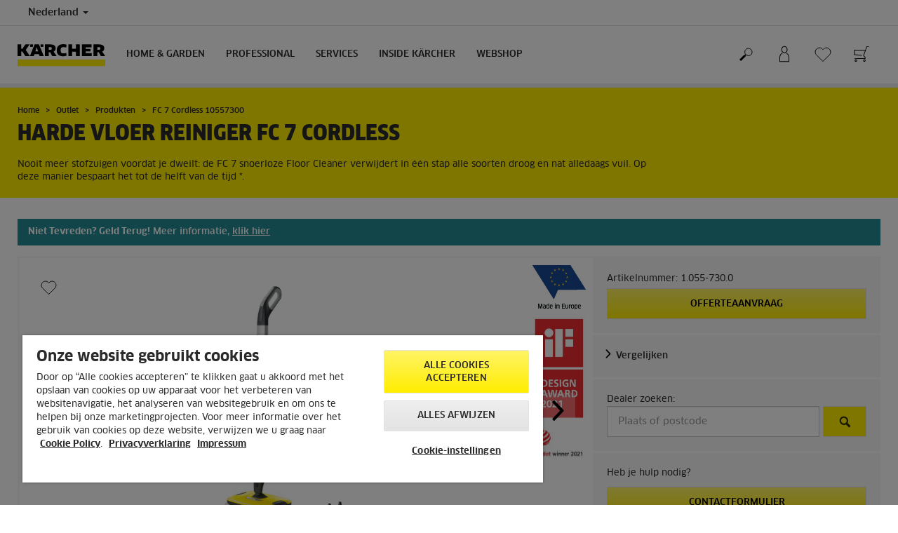

--- FILE ---
content_type: text/html; charset=UTF-8
request_url: https://www.kaercher.com/nl/outlet/produkten/fc-7-cordless-10557300.html
body_size: 15377
content:
<!DOCTYPE html>
<html lang="nl" prefix="og: https://ogp.me/ns#">
<head>
    <script type="text/javascript">
        window.isocode = 'nl-NL';
        window.package = 'kaercher';
        window.cdn = 'https://s1.kaercher-media.com';
    </script>
    <meta charset="utf-8">
    <meta name="X-UA-Compatible" content="IE=edge">
    <meta name="viewport" content="width=device-width, initial-scale=1, maximum-scale=2.0">
    <meta name="theme-color" content="#ffffff">
    <link rel="icon" href="/favicon.ico">
            <link rel="preload" href="https://s1.kaercher-media.com/versions/_all/fonts/glyphicons-halflings-regular.woff2"
              as="font" type="font/woff2" crossorigin>
        <link rel="preload" href="https://s1.kaercher-media.com/versions/_all/fonts/ClanWebPro-News.woff" as="font"
              type="font/woff" crossorigin>
        <link rel="preload" href="https://s1.kaercher-media.com/versions/_all/fonts/ClanWebPro-Medium.woff" as="font"
              type="font/woff" crossorigin>
        <link rel="preload" href="https://s1.kaercher-media.com/versions/_all/fonts/ClanWebPro-Bold.woff" as="font"
              type="font/woff" crossorigin>
        <link rel="preload" href="https://s1.kaercher-media.com/versions/_all/fonts/ClanWebPro-NarrBlack.woff" as="font"
              type="font/woff" crossorigin>
    <link rel="stylesheet" type="text/css" href="https://s1.kaercher-media.com/versions/2025.6.0/static/vendor/bootstrap/css/bootstrap.min.css">
    <link rel="stylesheet" type="text/css" href="https://s1.kaercher-media.com/versions/2025.6.0/static/css/bundle_kaercher.css" media="screen">
    <script type="text/javascript">
        (function () {
            if (!Object.values || !Array.prototype.filter || !Array.prototype.find || !Array.prototype.findIndex || !Array.prototype.every || !Date.now || !Event.prototype.preventDefault || !Event.prototype.stopPropagation || !Element.prototype.addEventListener || !Object.keys || !Number.isNaN || !String.prototype.repeat || !('classList' in Element.prototype) || !window.atob || !window.btoa) {
                var tag = document.createElement('script');
                tag.src = (window.cdn ? window.cdn : '') + '/versions/2025.6.0/static/js/libs/kjs_polyfills.min.js';
                (document.head || document.getElementsByTagName('head')[0]).appendChild(tag);
            }
        })();
    </script>
    <script src="https://s1.kaercher-media.com/versions/2025.6.0/static/js/bundle.js" type="text/javascript"></script>
    <script type="text/javascript">
        kjsUtil('cms/setup').run((window.cdn ? window.cdn : '') + '/versions/2025.6.0/static/');
    </script>
        <link rel="apple-touch-icon" href="/apple-touch-icon.png">
    <link rel="apple-touch-icon" sizes="57x57" href="/apple-touch-icon-57x57.png">
    <link rel="apple-touch-icon" sizes="72x72" href="/apple-touch-icon-72x72.png">
    <link rel="apple-touch-icon" sizes="76x76" href="/apple-touch-icon-76x76.png">
    <link rel="apple-touch-icon" sizes="114x114" href="/apple-touch-icon-114x114.png">
    <link rel="apple-touch-icon" sizes="120x120" href="/apple-touch-icon-120x120.png">
    <link rel="apple-touch-icon" sizes="144x144" href="/apple-touch-icon-144x144.png">
    <link rel="apple-touch-icon" sizes="152x152" href="/apple-touch-icon-152x152.png">
            <meta property="og:title" content="Kärcher Harde vloer reiniger FC 7 Cordless" />
                <meta property="og:description" content="Nooit meer stofzuigen voordat je dweilt: de FC 7 snoerloze Floor Cleaner verwijdert in één stap alle soorten droog en nat alledaags vuil. Op deze manier bespaart het tot de helft van de tijd *." />
                <meta property="og:url" content="https://www.kaercher.com/nl/outlet/produkten/fc-7-cordless-10557300.html" />
                <meta property="og:image" content="https://s1.kaercher-media.com/mam/10557300/mainproduct/152564/d0.jpg" />
                <meta name="google-site-verification" content="51HOspdk3rZ4zsHHCTQUz2kr6ylI4tRRJ_81PeV0UYU" />
                <meta name="p:domain_verify" content="0d2ace4c75374f62704f579d0af65f94" />
                <meta name="facebook-domain-verification" content="9cfcanosv6xbvq9nqc5il6orv22foy" />
                <title>FC 7 Cordless | Kärcher</title>
                <link rel="canonical" href="https://www.kaercher.com/nl/outlet/produkten/fc-7-cordless-10557300.html" />
                <meta name="language" content="nl" />
                <meta name="copyright" content="Kärcher b.v." />
                <meta name="description" content="Nooit meer stofzuigen voordat je dweilt: de FC 7 snoerloze Floor Cleaner verwijdert in één stap alle soorten droog en nat alledaags vuil. Op deze manier bespaart het tot de helft van de tijd *." />
                <meta name="robots" content="index,follow" />
    <script type="text/javascript">
    kjs.setConfig('apps.wishlist.enabled', true);
</script><script type="text/javascript"> kjsConf({"lib":{"recoengine":{"enabled":true,"allow_tracking":false,"cookie_name":"KRECOSESS_NL"}}}); </script><script type="text/javascript">kjsConf('libs.cms.bazaarvoice.scriptUrl', 'https://apps.bazaarvoice.com/deployments/kaercher/netherlands/production/nl_NL/bv.js');</script><script type="text/javascript" src="//assets.adobedtm.com/a13643f4feff/fed3ba058af6/launch-08f62b62aa91.min.js"></script><script type="text/javascript">
    kjsConf('lib.analytics.pageType', 'Product');
    kjsConf('lib.analytics.currency', 'EUR');
    kjsUtil('cms/analytics').track('pageDisplayed', {"page":{"id":"633516","name":"NL:34||633516:FC 7 Cordless 10557300","alias":"pro10501761","type":"Product"},"breadcrumbs":"NL - Netherlands (Live)||Produkten||FC 7 Cordless 10557300","channel":"Produkten","issueDate":"1970-01-01T00:00:00+00:00","lastUpdateDate":"2026-01-19T08:29:21+00:00","language":"nl-NL"});
</script></head>
<body>
    <div id="skip-links">
        <a tabindex="0" href="#main">
            Skip to content
        </a>
        <a tabindex="0" href="#main-nav">
            Skip to navigation
        </a>
    </div>
<script type="application/ld+json">
    {"@context":"http:\/\/schema.org","@type":"WebSite","name":"K\u00e4rcher","url":"https:\/\/www.kaercher.com\/nl\/","potentialAction":{"@type":"SearchAction","target":"https:\/\/www.kaercher.com\/nl\/zoekresultaat.html?query={search_term_string}","query-input":"required name=search_term_string"}}
</script>
<script type="text/javascript">
    kjsUtil('translation').set({"search":{"showAll":"Toon alle zoekresultaten","productSuggestions":"Product suggesties","categoriesHG":"Categorie (Home &amp; Garden)","categoriesPro":"Categorie (Professional)","searchSuggestions":"zoeksuggesties","informationAndKnowledge":"Informatie.","noResult":{"headline":"We hebben geen geschikt resultaat gevonden voor de zoekterm {{:query}}.","hint":"<p>Controleer&nbsp;de invoer op spelfouten of probeer een andere zoekterm.<\/p>"}},"product":{"addedValue":"Gratis&nbsp;cadeau"}});
</script>
<header class="fg-navigation" >
    <div class="visible-print container">
        <img
            src="https://s1.kaercher-media.com/versions/2025.6.0/static/img/kaercher_logo.svg"
            alt="Kärcher Logo">
    </div>
    <div class="navbar visible-sm visible-xs" id="nav-mobile" data-kjs-app="navigation/mobile">
        <input type="hidden" data-kjs-setting="rootline" value="[159569,652087,652093,633516]">
        <input type="hidden" data-kjs-setting="isBrand" data-kjs-datatype="bool" value="0">
        <script type="application/json" data-kjs-setting="languageSwitcher">
        </script>
        <div class="fc-menu row ">
    <div class="col-xs-4 col-md-7">
        <div class="fc-logo">
            <a href="/nl/"><img class="img-responsive"
              src="https://s1.kaercher-media.com/versions/2025.6.0/static/img/kaercher_logo.svg"
              alt="Kärcher Logo">
            </a>
        </div>
    </div>
    <div class="fc-mobilenav-controls col-xs-offset-1 col-xs-7 col-md-5">
        <div class="col-xs-2 pull-right ml-1">
            <div class="fc-mobilenav-toggle">
                <a href="javascript:void(0);" data-kjs-click="toggleBeforeRendered" class="action--open hc-nav-trigger">
                    <span class="icon-bar icon-bar-top"></span>
                    <span class="icon-bar icon-bar-middle"></span>
                    <span class="icon-bar icon-bar-bottom"></span>
                </a>
            </div>
        </div>
                    <div class="col-xs-2 pull-right">
                <div class="fc-mobilenav-shop shopping-cart trk-shopping-cart fg-cart-presentation" data-kjs-app="cart/presentation">
    <input type="hidden" data-kjs-setting="isMobile" data-kjs-value="1">
    <input type="hidden" data-kjs-setting="parentNamespace" data-kjs-value="navigation/mobile">
    <a href="javascript:void(0);" class="pull-right fc-toggle" data-kjs-click="toggle">
        <span class="fc-quantity hidden">0</span>
    </a>
    <div class="dropdown-menu fc-cart">
        <div data-kjs-click="close" class="dropdown-close">X</div>
        <div class="dropdown-content">
            <h4>Winkelwagen</h4>
            <div data-kjs-view="items"></div>
        </div>
    </div>
</div>            </div>
                            <div class="col-xs-2 pull-right">
                <div class="fg-wishlist-presentation fc-mobilenav-wishlist" data-kjs-app="wishlist/presentation">
    <input type="hidden" data-kjs-setting="isMobile" data-kjs-value="1">
    <input type="hidden" data-kjs-setting="parentNamespace" data-kjs-value="navigation/mobile">
    <input type="hidden" data-kjs-setting="wishlistUrl" data-kjs-value="/nl/wensenlijstje.html">
    <a href="javascript:void(0);" class="pull-right fc-toggle" data-kjs-click="toggle">
        <span data-kjs-container="quantity" class="fc-quantity hidden">0</span>
    </a>
    <div class="dropdown-menu fc-wishlist-dropdown">
        <div data-kjs-click="close" class="dropdown-close">X</div>
        <div class="dropdown-content">
            <h4>Wensenlijstje</h4>
            <div data-kjs-view="items"></div>
        </div>
    </div>
</div>            </div>
                            <div class="col-xs-2 pull-right">
                <div class="fc-mobilenav-mykaercher" data-kjs-app="mykaercher" >
    <input type="hidden" data-kjs-setting="parentNamespace" data-kjs-value="navigation/mobile">
    <a href="javascript:void(0);" data-kjs-click="toggle" class="pull-right"></a>
    <div class="dropdown-menu">
        <div data-kjs-click="close" class="dropdown-close">X</div>
        <div class="dropdown-content" data-kjs-view="form"></div>
    </div>
</div>            </div>
                            <div class="col-xs-2 pull-right">
                <div class="fc-search">
    <a href="javascript:void(0);" class="pull-right" data-kjs-click="toggleSearch">
    </a>
    <form method="get" class="fc-form-search" action="/nl/zoekresultaat.html">
        <div class="form-group fg-search-input" data-kjs-app="search/input">
            <input type="hidden" data-kjs-setting="parentNamespace" data-kjs-value="navigation/mobile">
            <span class="fc-close" data-kjs-click="navigation/mobile|toggleSearch"></span>
            <input type="text" class="form-control"
                   data-kjs-field="query"
                   aria-label="Enter search term"
                   placeholder="Zoeken"
                   data-kjs-focus="focus"
                   data-kjs-change="changed"
                   autocomplete="off"
                   name="query" />
            <input type="submit" class="fc-submit" value="" aria-label="Execute search"/>
        </div>
    </form>
</div>            </div>
            </div>
</div>
<div class="hidden">
    <div id="mobile-main-menu" class="menu" data-kjs-view="mobile"></div>
</div>
            </div>
    <nav role="navigation" class="navbar visible-md visible-lg" id="nav-desktop" data-kjs-app="navigation/desktop">
        <input type="hidden" data-kjs-setting="rootline" value="[159569,652087,652093,633516]">
        <div id="top-bar">
    <div class="container dropdown">
        <section id="language" class="navbar-left">
            <ul>
<li class="pull-left fc-country-switcher" data-kjs-app="countries/switcher">
    <input type="hidden" data-kjs-setting="parentNamespace" data-kjs-value="navigation/desktop">
    <a data-kjs-click="showList" href="javascript:void(0);"
       aria-haspopup="true" aria-expanded="false"
       aria-label="Country selection. Your current country: Nederland"
       class="dropdown-toggle dropdown-toggle-mobile">
        Nederland
        <span class="caret"></span>
    </a>
    <div class="dropdown-menu" data-kjs-view="list"></div>
</li>                
            </ul>
        </section>
    </div>
</div>        <div id="main-nav" class="">
    <div class="container dropdown">
        <div class="fc-table-wrap">
            <ul>
                <li class="fc-logo"><a href="/nl/"
                                       aria-label="Back to the home page"><img
                                src="https://s1.kaercher-media.com/versions/2025.6.0/static/img/kaercher_logo.svg"
                                alt="Kärcher Logo"></a></li>
                <li class="fc-navigation-items" data-kjs-view="desktop">
                    <ul>
                                                    <li>
                                                                    <a href="/nl/home-garden.html"
                                       data-kjs-click="toggleBeforeRendered(i:124450)"
                                       aria-haspopup="true" aria-expanded="false"
                                       aria-controls="main-nav_item1" class="fc-main-nav-item ">Home &amp; Garden</a>
                                    <div class="dropdown-menu" style="display:none;">
                                        <div class="dropdown-content" id="main-nav_item1">
                                                                                                                                                                                                        <ul>
    <li>
        <a href="/nl/services/support/contact/consument.html" target="_blank">Klantenservice</a>
    </li>
    <li>
        <ul>
                            <li>
                    <a href="/nl/services/support/faq.html" >Veelgestelde vragen</a>
                </li>
                            <li>
                    <a href="/nl/services/support/dealer-zoeken.html" >Verkooppunten</a>
                </li>
                            <li>
                    <a href="/nl/services/support/contact/consument.html" >Contact</a>
                </li>
                    </ul>
    </li>
</ul>                                                                                                                                                                                                                <ul>
    <li>
        <a href="/nl/home-garden/acties.html" >Acties</a>
    </li>
    <li>
        <ul>
                            <li>
                    <a href="/nl/home-garden/acties/actieshogedrukreinigers/5-jaar-garantie-hogedrukreinigers.html" >5 jaar garantie hogedrukreinigers</a>
                </li>
                            <li>
                    <a href="/nl/webshop-deals.html" >Webshop Deals. Tot 40% korting!</a>
                </li>
                            <li>
                    <a href="https://promo.deskservices.nl/nl-nl/25-0056" target="_blank">Actie - Gratis <span class="fix-spelling">eco!Booster</span>.</a>
                </li>
                            <li>
                    <a href="/nl/home-garden/signature-line/signature-line-garantieverlenging.html" >Signature Line garantieverlenging</a>
                </li>
                    </ul>
    </li>
</ul>                                                                                                                                                                                                                <ul>
    <li>
        <a href="/nl/services/home-garden/kaercher-service.html" >Service &amp; Garantieregeling</a>
    </li>
    <li>
        <ul>
                            <li>
                    <a href="/nl/services/home-garden/kaercher-service.html" >myKärcher reparatieaanvraag</a>
                </li>
                    </ul>
    </li>
</ul>                                                                                                                                                                                                                <ul>
    <li>
        <a href="/nl/toepassingshuis.html" target="_blank">Juiste oplossing voor je klus!</a>
    </li>
    <li>
        <ul>
                            <li>
                    <a href="/nl/toepassingshuis.html" target="_blank">Bezoek ons voorbeeldhuis</a>
                </li>
                            <li>
                    <a href="/nl/home-garden/know-how.html" >Tips &amp; tricks voor gebruik</a>
                </li>
                            <li>
                    <a href="" >Populaire producten</a>
                </li>
                    </ul>
    </li>
</ul>                                                                                                                                                                                                                                            <ul>
                                                                                                            <li>
                                                            <a href="/nl/home-garden/hogedrukreinigers.html" >Hogedrukreinigers</a>
                                                        </li>
                                                                                                            <li>
                                                            <a href="/nl/home-garden/nat-droogzuigers.html" >nat-/droogzuigers</a>
                                                        </li>
                                                                                                            <li>
                                                            <a href="/nl/home-garden/stoomreinigers.html" >Stoomreinigers</a>
                                                        </li>
                                                                                                            <li>
                                                            <a href="/nl/home-garden/vloerreinigers.html" >Vloerreinigers</a>
                                                        </li>
                                                                                                            <li>
                                                            <a href="/nl/home-garden/floor-cleaner.html" >Floor Cleaner</a>
                                                        </li>
                                                                                                            <li>
                                                            <a href="/nl/home-garden/draadloze-elektrische-dweil.html" >Draadloze elektrische dweil</a>
                                                        </li>
                                                                                                            <li>
                                                            <a href="/nl/home-garden/window-vac-s.html" >Window Vac&#039;s</a>
                                                        </li>
                                                                                                            <li>
                                                            <a href="/nl/home-garden/tapijtreinigers.html" >Tapijtreinigers</a>
                                                        </li>
                                                                                                            <li>
                                                            <a href="/nl/home-garden/mobiele-reiniging.html" >Mobiele reiniging</a>
                                                        </li>
                                                                                                            <li>
                                                            <a href="/nl/home-garden/patio-cleaner.html" >Patio Cleaner</a>
                                                        </li>
                                                                                                            <li>
                                                            <a href="/nl/home-garden/stoomzuigers.html" >Stoomzuigers</a>
                                                        </li>
                                                                                                            <li>
                                                            <a href="/nl/home-garden/dweil-zuigrobots.html" >dweil-/zuigrobots</a>
                                                        </li>
                                                                                                            <li>
                                                            <a href="/nl/home-garden/raamreinigingsrobots.html" >Raamreinigingsrobots</a>
                                                        </li>
                                                                                                            <li>
                                                            <a href="/nl/home-garden/stofzuigers.html" >Stofzuigers</a>
                                                        </li>
                                                                                                            <li>
                                                            <a href="/nl/home-garden/as-en-droogzuigers.html" >As- en droogzuigers</a>
                                                        </li>
                                                                                                            <li>
                                                            <a href="/nl/home-garden/pompen.html" >Pompen</a>
                                                        </li>
                                                                                                            <li>
                                                            <a href="/nl/home-garden/accu-rolvegers.html" >Accu-rolvegers</a>
                                                        </li>
                                                                                                            <li>
                                                            <a href="/nl/home-garden/luchtbehandeling.html" >Luchtbehandeling</a>
                                                        </li>
                                                                                                            <li>
                                                            <a href="/nl/home-garden/tuingereedschap.html" >tuingereedschap</a>
                                                        </li>
                                                                                                            <li>
                                                            <a href="/nl/home-garden/veegmachines.html" >Veegmachines</a>
                                                        </li>
                                                                                                            <li>
                                                            <a href="/nl/home-garden/robotmaaiers.html" >Robotmaaiers</a>
                                                        </li>
                                                                                                            <li>
                                                            <a href="/nl/home-garden/bewateringssystemen.html" >Bewateringssystemen</a>
                                                        </li>
                                                                                                            <li>
                                                            <a href="/nl/home-garden/verbrandingsmotor-hogedrukreiniger.html" >Verbrandingsmotor-Hogedrukreiniger</a>
                                                        </li>
                                                                                                            <li>
                                                            <a href="/nl/home-garden/elektrische-ijskrabber.html" >Elektrische ijskrabber</a>
                                                        </li>
                                                                                                            <li>
                                                            <a href="/nl/home-garden/reinigings-en-onderhoudsmiddelen.html" >Reinigingsmiddelen</a>
                                                        </li>
                                                                                                            <li>
                                                            <a href="/nl/accessoire/home-garden-423343.html" >Accessoires</a>
                                                        </li>
                                                                                                            <li>
                                                            <a href="/nl/merchandising/merchandising-items.html" >Merchandising</a>
                                                        </li>
                                                                                                            <li>
                                                            <a href="https://www.kaercher.com/nl/accu-platform.html" >Accuplatform</a>
                                                        </li>
                                                                                                            <li>
                                                            <a href="/nl/reserveonderdelen.html" >ONDERDELEN</a>
                                                        </li>
                                                                                                    </ul>
                                                                                                                                                                            </div>
                                    </div>
                                                            </li>
                                                    <li>
                                                                    <a href="/nl/professional.html"
                                       data-kjs-click="toggleBeforeRendered(i:124451)"
                                       aria-haspopup="true" aria-expanded="false"
                                       aria-controls="main-nav_item2" class="fc-main-nav-item ">Professional</a>
                                    <div class="dropdown-menu" style="display:none;">
                                        <div class="dropdown-content" id="main-nav_item2">
                                                                                                                                                                                                        <ul>
    <li>
        <a href="/nl/professional.html" >Professional toepassingen</a>
    </li>
    <li>
        <ul>
                            <li>
                    <a href="/nl/professional/product-finder-overview.html" >Product Finder</a>
                </li>
                            <li>
                    <a href="/nl/professional/brancheoplossingen.html" >Oplossingen per branche</a>
                </li>
                    </ul>
    </li>
</ul>                                                                                                                                                                                                                <ul>
    <li>
        <a href="/nl/services/professional/kaercher-financial-solutions.html" >Rental &amp; Financial Solutions</a>
    </li>
    <li>
        <ul>
                            <li>
                    <a href="/nl/rental.html" >Kärcher Rental</a>
                </li>
                            <li>
                    <a href="/nl/services/professional/kaercher-lease.html" >Kärcher Lease</a>
                </li>
                            <li>
                    <a href="https://www.kaercher.com/nl/tailoredcleaning.html" >Kärcher Tailored Cleaning</a>
                </li>
                    </ul>
    </li>
</ul>                                                                                                                                                                                                                <ul>
    <li>
        <a href="/nl/services/support/dealer-zoeken.html" >Service</a>
    </li>
    <li>
        <ul>
                            <li>
                    <a href="/nl/services/professional/kaercher-technische-dienst.html" >Contact Technische Dienst </a>
                </li>
                            <li>
                    <a href="/nl/services/professional/kabs.html" >Kärcher All Brands Service</a>
                </li>
                            <li>
                    <a href="/nl/services/professional/kaercher-serviceabonnementen.html" >Kärcher Serviceabonnementen</a>
                </li>
                    </ul>
    </li>
</ul>                                                                                                                                                                                                                            <a href="/nl/services/support/dealer-zoeken.html" >
        Dealer zoeken
            </a>
                                                                                                                                                                                                                                                <ul>
                                                                                                            <li>
                                                            <a href="/nl/professional/hogedrukreinigers.html" >Hogedrukreinigers</a>
                                                        </li>
                                                                                                            <li>
                                                            <a href="/nl/professional/stofzuigers.html" >Stofzuigers</a>
                                                        </li>
                                                                                                            <li>
                                                            <a href="/nl/professional/stof-waterzuigers.html" >Stof-/waterzuigers</a>
                                                        </li>
                                                                                                            <li>
                                                            <a href="/nl/professional/industrieel-stofzuigen-ontstoffingsoplossingen.html" >Industrieel stofzuigen / ontstoffingsoplossingen</a>
                                                        </li>
                                                                                                            <li>
                                                            <a href="/nl/professional/raam-en-oppervlaktestofzuiger.html" >Raam- en oppervlaktestofzuiger</a>
                                                        </li>
                                                                                                            <li>
                                                            <a href="/nl/professional/tapijtreinigers.html" >Tapijtreinigers</a>
                                                        </li>
                                                                                                            <li>
                                                            <a href="/nl/professional/stoomreinigers-stoomzuigers.html" >Stoomreinigers &amp; stoomzuigers</a>
                                                        </li>
                                                                                                            <li>
                                                            <a href="/nl/professional/cleaning-robots.html" >Cleaning robots</a>
                                                        </li>
                                                                                                            <li>
                                                            <a href="/nl/professional/schrob-zuigmachines.html" >Schrob- / zuigmachines</a>
                                                        </li>
                                                                                                            <li>
                                                            <a href="/nl/professional/veeg-en-veeg-zuigmachines.html" >Veeg- en veeg-/zuigmachines</a>
                                                        </li>
                                                                                                            <li>
                                                            <a href="/nl/professional/generatoren-en-vuilwaterpomp.html" >Generatoren en vuilwaterpomp</a>
                                                        </li>
                                                                                                            <li>
                                                            <a href="/nl/professional/machines-voor-gemeenten-en-openbare-ruimte.html" >Machines voor gemeenten en openbare ruimte</a>
                                                        </li>
                                                                                                            <li>
                                                            <a href="/nl/professional/droogijsreiniging.html" >Droogijsreiniging</a>
                                                        </li>
                                                                                                            <li>
                                                            <a href="/nl/professional/voertuig-reinigingssystemen.html" >Voertuig reinigingssystemen</a>
                                                        </li>
                                                                                                            <li>
                                                            <a href="/nl/professional/waterrecycling.html" >Waterrecycling</a>
                                                        </li>
                                                                                                            <li>
                                                            <a href="/nl/professional/manuele-schoonmaakartikelen.html" >Manuele Schoonmaakartikelen</a>
                                                        </li>
                                                                                                            <li>
                                                            <a href="/nl/professional/werkbeschermingskleding.html" >Werkbeschermingskleding</a>
                                                        </li>
                                                                                                            <li>
                                                            <a href="/nl/professional/reinigings-en-onderhoudsmiddelen.html" >Reinigingsmiddelen</a>
                                                        </li>
                                                                                                            <li>
                                                            <a href="/nl/accessoire.html" >Accessoires</a>
                                                        </li>
                                                                                                            <li>
                                                            <a href="/nl/woma.html" >WOMA</a>
                                                        </li>
                                                                                                            <li>
                                                            <a href="/nl/atex.html" >ATEX</a>
                                                        </li>
                                                                                                            <li>
                                                            <a href="/nl/accuplatform-professional.html" >Accuplatform</a>
                                                        </li>
                                                                                                            <li>
                                                            <a href="/nl/reserveonderdelenprofessional.html" >Reserveonderdelen</a>
                                                        </li>
                                                                                                            <li>
                                                            <a href="/nl/professional/aanbiedingen.html" >Aanbiedingen</a>
                                                        </li>
                                                                                                            <li>
                                                            <a href="/nl/professional/digitale-reinigingsoplossingen/equipment-management.html" >Equipment Management</a>
                                                        </li>
                                                                                                    </ul>
                                                                                                                                                                            </div>
                                    </div>
                                                            </li>
                                                    <li>
                                                                    <a href="/nl/services.html"
                                       data-kjs-click="toggleBeforeRendered(i:124452)"
                                       aria-haspopup="true" aria-expanded="false"
                                       aria-controls="main-nav_item3" class="fc-main-nav-item ">Services</a>
                                    <div class="dropdown-menu" style="display:none;">
                                        <div class="dropdown-content" id="main-nav_item3">
                                                                                                                                                                                                        <ul>
    <li>
        <a href="/nl/services/home-garden/kaercher-service.html" >Service &amp; Garantie Consument</a>
    </li>
    <li>
        <ul>
                            <li>
                    <a href="/nl/services/home-garden/kaercher-service.html" >myKärcher | Reparatieservice</a>
                </li>
                            <li>
                    <a href="/nl/services/support/faq.html" >Veelgestelde Vragen</a>
                </li>
                            <li>
                    <a href="/nl/services/support/contact.html" >Contact</a>
                </li>
                    </ul>
    </li>
</ul>                                                                                                                                                                                                                <ul>
    <li>
        <a href="/nl/services/professional.html" >Service Professional</a>
    </li>
    <li>
        <ul>
                            <li>
                    <a href="/nl/services/professional/kaercher-technische-dienst.html" >Kärcher Technische Dienst</a>
                </li>
                            <li>
                    <a href="https://www.kaercher.com/nl/service-app.html" >Kärcher Service App</a>
                </li>
                            <li>
                    <a href="/nl/rental.html" >Kärcher Rental</a>
                </li>
                            <li>
                    <a href="/nl/services/professional/reserveonderdelen.html" >Kärcher Reserveonderdelen</a>
                </li>
                            <li>
                    <a href="/nl/services/professional/kaercher-financial-solutions.html" >Kärcher Financial Solutions</a>
                </li>
                            <li>
                    <a href="/nl/services/professional/kaercher-serviceabonnementen.html" >Kärcher Serviceabonnementen</a>
                </li>
                            <li>
                    <a href="/nl/services/professional/kabs.html" >Kärcher All Brands Service</a>
                </li>
                            <li>
                    <a href="/nl/services/professional/kaercher-used.html" >Kärcher Used Equipment</a>
                </li>
                    </ul>
    </li>
</ul>                                                                                                                                                                                                                <ul>
    <li>
        <a href="/nl/services/support/contact.html" >Contact &amp; Support</a>
    </li>
    <li>
        <ul>
                            <li>
                    <a href="/nl/services/support/contact/consument.html" >Contact consument</a>
                </li>
                            <li>
                    <a href="/nl/services/support/contact/professional.html" >Contact professional</a>
                </li>
                            <li>
                    <a href="https://www.kaercher.com/nl/service-app.html" >Kärcher Service App</a>
                </li>
                            <li>
                    <a href="/nl/services/support/downloads/handleidingen.html" >Handleidingen</a>
                </li>
                            <li>
                    <a href="/nl/services/support/downloads/veiligheidsinformatiebladen.html" >Veiligheidsinformatiebladen</a>
                </li>
                            <li>
                    <a href="/nl/services/support/downloads/gegevensbladen-bestanddelen.html" >Gegevensbladen bestanddelen </a>
                </li>
                            <li>
                    <a href="https://kaercher-infonet.com/nl" >Infonet</a>
                </li>
                    </ul>
    </li>
</ul>                                                                                                                                                                                                                            <a href="/nl/services/support/dealer-zoeken.html" >
        Dealers &amp; Verkooppunten
            </a>
                                                                                                                                                                                                                                                                                                                                </div>
                                    </div>
                                                            </li>
                                                    <li>
                                                                    <a href="/nl/inside-kaercher.html"
                                       data-kjs-click="toggleBeforeRendered(i:124453)"
                                       aria-haspopup="true" aria-expanded="false"
                                       aria-controls="main-nav_item4" class="fc-main-nav-item ">Inside Kärcher</a>
                                    <div class="dropdown-menu" style="display:none;">
                                        <div class="dropdown-content" id="main-nav_item4">
                                                                                                                                                                                                        <ul>
    <li>
        <a href="/nl/inside-kaercher/onderneming.html" >Onderneming</a>
    </li>
    <li>
        <ul>
                            <li>
                    <a href="/nl/inside-kaercher/onderneming/over-kaercher.html" >Over Kärcher</a>
                </li>
                            <li>
                    <a href="/nl/inside-kaercher/onderneming/supplier-area.html" >Supplier Management - voor leveranciers</a>
                </li>
                            <li>
                    <a href="/nl/inside-kaercher/onderneming/routebeschrijving.html" >Routebeschrijving</a>
                </li>
                            <li>
                    <a href="/nl/inside-kaercher/onderneming/pers.html" >Persberichten</a>
                </li>
                            <li>
                    <a href="/nl/inside-kaercher/onderneming/impressum.html" >Impressum</a>
                </li>
                            <li>
                    <a href="/nl/inside-kaercher/compliance-en-integriteit.html" >Compliance &amp; integriteit</a>
                </li>
                    </ul>
    </li>
</ul>                                                                                                                                                                                                                <ul>
    <li>
        <a href="/nl/inside-kaercher/carriere.html" >Carrière </a>
    </li>
    <li>
        <ul>
                            <li>
                    <a href="/nl/inside-kaercher/carriere.html" >Carrière bij Kärcher Nederland</a>
                </li>
                            <li>
                    <a href="/nl/inside-kaercher/carriere/vacatures.html" >Vacatures</a>
                </li>
                            <li>
                    <a href="/nl/inside-kaercher/carriere/voordelen.html" >Voordelen</a>
                </li>
                            <li>
                    <a href="/nl/inside-kaercher/carriere/cultuur-en-inzichten.html" >Cultuur &amp; inzichten</a>
                </li>
                    </ul>
    </li>
</ul>                                                                                                                                                                                                                <ul>
    <li>
        <a href="/nl/inside-kaercher/sustainability.html" >Duurzaamheid</a>
    </li>
    <li>
        <ul>
                            <li>
                    <a href="/nl/inside-kaercher/sustainability/duurzaamheidsdoelstellingen-2025.html" >Duurzaamheidsdoelstellingen 2025</a>
                </li>
                            <li>
                    <a href="/nl/inside-kaercher/sustainability/duurzaamheid-in-cijfers.html" >Duurzaamheid in cijfers</a>
                </li>
                            <li>
                    <a href="/nl/inside-kaercher/sustainability/duurzaam-vanaf-het-begin.html" >Duurzaam - vanaf het begin</a>
                </li>
                            <li>
                    <a href="/nl/inside-kaercher/sustainability/culture-nature-and-society.html" >Cultuur natuur en samenleving</a>
                </li>
                            <li>
                    <a href="/nl/inside-kaercher/sustainability/supply-chain-en-producten.html" >Supply chain en producten</a>
                </li>
                            <li>
                    <a href="/nl/inside-kaercher/sustainability/werknemers.html" >Werknemers</a>
                </li>
                    </ul>
    </li>
</ul>                                                                                                                                                                                                                <ul>
    <li>
        <a href="/nl/inside-kaercher/evenementen.html" >Evenementen &amp; Sponsoring</a>
    </li>
    <li>
        <ul>
                            <li>
                    <a href="/nl/inside-kaercher/evenementen/zwarte-cross.html" >Zwarte Cross</a>
                </li>
                    </ul>
    </li>
</ul>                                                                                                                                                                                                                                                                                                                            </div>
                                    </div>
                                                            </li>
                                                    <li>
                                                                    <a href="/nl/webshop.html"
                                       data-kjs-click="toggleBeforeRendered(i:124454)"
                                       aria-haspopup="true" aria-expanded="false"
                                       aria-controls="main-nav_item5" class="fc-main-nav-item ">Webshop</a>
                                    <div class="dropdown-menu" style="display:none;">
                                        <div class="dropdown-content" id="main-nav_item5">
                                                                                                                                                                                                        <ul>
    <li>
        <a href="/nl/services/support/informatie-online-shop.html" >Webshop Informatie</a>
    </li>
    <li>
        <ul>
                            <li>
                    <a href="/nl/services/support/informatie-online-shop.html" >Product retourneren</a>
                </li>
                            <li>
                    <a href="https://www.kaercher.com/nl/services/support/algemene-voorwaarden-online-shop.html" >Algemene voorwaarden</a>
                </li>
                            <li>
                    <a href="/nl/services/support/informatie-online-shop.html" >Verzendkosten</a>
                </li>
                            <li>
                    <a href="https://www.kaercher.com/nl/services/support/faq.html" target="_blank">Veelgestelde vragen</a>
                </li>
                            <li>
                    <a href="/nl/webshop-deals.html" >Webshop deals</a>
                </li>
                            <li>
                    <a href="/nl/professional/aanbiedingen.html" >Aanbiedingen Professional</a>
                </li>
                            <li>
                    <a href="/nl/services/support/contact.html" >Contact </a>
                </li>
                    </ul>
    </li>
</ul>                                                                                                                                                                                                                <ul>
    <li>
        <a href="/nl/home-garden/acties/3-jaar-garantie-kaercher-webshop.html" >3 jaar garantie op Home &amp; Garden apparaten</a>
    </li>
    <li>
        <ul>
                    </ul>
    </li>
</ul>                                                                                                                                                                                                                <ul>
    <li>
        <a href="/nl/webshop-deals.html" >OUTLET CORNER</a>
    </li>
    <li>
        <ul>
                    </ul>
    </li>
</ul>                                                                                                                                                                                                                            <a href="https://www.thuiswinkel.org/leden/karcher/certificaat" target="_blank">
        Waarborg certificaat
            </a>
                                                                                                                                                                                                                                                                                            <ul>
                                                                                                            <li>
                                                            <a href="/nl/webshop/hogedrukreinigers-resultaten.html" >Hogedrukreinigers</a>
                                                        </li>
                                                                                                            <li>
                                                            <a href="/nl/webshop/algemene-resultaten/~20107963-nat-droogzuigers.html" >nat-/droogzuigers</a>
                                                        </li>
                                                                                                            <li>
                                                            <a href="/nl/webshop/stoomreinigers-resultaten.html" >Stoomreinigers</a>
                                                        </li>
                                                                                                            <li>
                                                            <a href="/nl/webshop/algemene-resultaten/~20117243-vloerreinigers.html" >Vloerreinigers</a>
                                                        </li>
                                                                                                            <li>
                                                            <a href="/nl/webshop/algemene-resultaten/~20072959-floor-cleaner.html" >Floor Cleaner</a>
                                                        </li>
                                                                                                            <li>
                                                            <a href="/nl/webshop/algemene-resultaten/~20105263-draadloze-elektrische-dweil.html" >Draadloze elektrische dweil</a>
                                                        </li>
                                                                                                            <li>
                                                            <a href="/nl/webshop/window-vac-resultaten.html" >Window Vac&#039;s</a>
                                                        </li>
                                                                                                            <li>
                                                            <a href="/nl/webshop/algemene-resultaten/~20035417-tapijtreinigers.html" >Tapijtreinigers</a>
                                                        </li>
                                                                                                            <li>
                                                            <a href="/nl/webshop/mobiele-reiniging-resultaten.html" >Mobiele reiniging</a>
                                                        </li>
                                                                                                            <li>
                                                            <a href="/nl/webshop/algemene-resultaten/~20086253-patio-cleaner.html" >Patio Cleaner</a>
                                                        </li>
                                                                                                            <li>
                                                            <a href="/nl/webshop/algemene-resultaten/~20035422-stoomzuigers.html" >Stoomzuigers</a>
                                                        </li>
                                                                                                            <li>
                                                            <a href="/nl/webshop/algemene-resultaten/~20035418-dweil-zuigrobots.html" >dweil-/zuigrobots</a>
                                                        </li>
                                                                                                            <li>
                                                            <a href="/nl/webshop/algemene-resultaten/~20072951-stofzuigers.html" >Stofzuigers</a>
                                                        </li>
                                                                                                            <li>
                                                            <a href="/nl/webshop/algemene-resultaten/~20107964-as-en-droogzuigers.html" >As- en droogzuigers</a>
                                                        </li>
                                                                                                            <li>
                                                            <a href="/nl/webshop/algemene-resultaten/~20035392-pompen.html" >Pompen</a>
                                                        </li>
                                                                                                            <li>
                                                            <a href="/nl/webshop/algemene-resultaten/~20035420-accu-rolvegers.html" >Accu-rolvegers</a>
                                                        </li>
                                                                                                            <li>
                                                            <a href="/nl/webshop/algemene-resultaten/~20077450-luchtbehandeling.html" >Luchtbehandeling</a>
                                                        </li>
                                                                                                            <li>
                                                            <a href="/nl/webshop/algemene-resultaten/~20087551-tuingereedschap.html" >tuingereedschap</a>
                                                        </li>
                                                                                                            <li>
                                                            <a href="/nl/webshop/algemene-resultaten/~20035410-veegmachines.html" >Veegmachines</a>
                                                        </li>
                                                                                                            <li>
                                                            <a href="/nl/webshop/algemene-resultaten/~20117186-robotmaaiers.html" >Robotmaaiers</a>
                                                        </li>
                                                                                                            <li>
                                                            <a href="/nl/webshop/algemene-resultaten/~20035403-bewateringssystemen.html" >Bewateringssystemen</a>
                                                        </li>
                                                                                                            <li>
                                                            <a href="/nl/webshop/algemene-resultaten/~20035391-verbrandingsmotor-hogedrukreiniger.html" >Verbrandingsmotor-Hogedrukreiniger</a>
                                                        </li>
                                                                                                            <li>
                                                            <a href="/nl/webshop/algemene-resultaten/~20091155-elektrische-ijskrabber.html" >Elektrische ijskrabber</a>
                                                        </li>
                                                                                                            <li>
                                                            <a href="/nl/webshop/algemene-resultaten/~20035538-reinigingsmiddel.html" >Reinigingsmiddel</a>
                                                        </li>
                                                                                                            <li>
                                                            <a href="/nl/webshop/algemene-resultaten/~20071950-p-accessoires-p.html" >&lt;p&gt;Accessoires&lt;/p&gt;</a>
                                                        </li>
                                                                                                    </ul>
                                                                                                                                        <ul>
                                                                                                            <li>
                                                            <a href="/nl/webshop/algemene-resultaten/~20035427-hogedrukreinigers.html" >Hogedrukreinigers</a>
                                                        </li>
                                                                                                            <li>
                                                            <a href="/nl/webshop/algemene-resultaten/~20035447-stofzuigers.html" >Stofzuigers</a>
                                                        </li>
                                                                                                            <li>
                                                            <a href="/nl/webshop/algemene-resultaten/~20035449-stof-waterzuigers.html" >Stof-/waterzuigers</a>
                                                        </li>
                                                                                                            <li>
                                                            <a href="/nl/webshop/algemene-resultaten/~20081751-raam-en-oppervlaktestofzuiger.html" >Raam- en oppervlaktestofzuiger</a>
                                                        </li>
                                                                                                            <li>
                                                            <a href="/nl/webshop/algemene-resultaten/~20060411-tapijtreinigers.html" >Tapijtreinigers</a>
                                                        </li>
                                                                                                            <li>
                                                            <a href="/nl/webshop/algemene-resultaten/~20035452-stoomreinigers-stoomzuigers.html" >Stoomreinigers &amp; stoomzuigers</a>
                                                        </li>
                                                                                                            <li>
                                                            <a href="/nl/webshop/algemene-resultaten/~20088053-schrob-zuigmachines.html" >Schrob- / zuigmachines</a>
                                                        </li>
                                                                                                            <li>
                                                            <a href="/nl/webshop/algemene-resultaten/~20035465-veeg-en-veeg-zuigmachines.html" >Veeg- en veeg-/zuigmachines</a>
                                                        </li>
                                                                                                            <li>
                                                            <a href="/nl/webshop/algemene-resultaten/~20093061-generatoren-en-vuilwaterpomp.html" >Generatoren en vuilwaterpomp</a>
                                                        </li>
                                                                                                            <li>
                                                            <a href="/nl/webshop/algemene-resultaten/~20071545-reinigingsmiddel.html" >Reinigingsmiddel</a>
                                                        </li>
                                                                                                            <li>
                                                            <a href="/nl/webshop/algemene-resultaten/~20071951-p-accessoires-p.html" >&lt;p&gt;Accessoires&lt;/p&gt;</a>
                                                        </li>
                                                                                                    </ul>
                                                                                    </div>
                                    </div>
                                                            </li>
                                            </ul>
                </li>
<li class="fc-nav-icon fc-user-dropdown fc-search-container fc-nav-icons-3 " role="search">
    <a href="javascript:void(0);" class="fc-icon-nav pl-0" data-kjs-click="toggleSearch"
       style="position: relative; display: inherit;" aria-haspopup="true" aria-expanded="false"  title="Zoeken">
        <span class="fc-icon fc-icon-search"></span>
    </a>
    <form class="fc-form-search" method="get" action="/nl/zoekresultaat.html">
        <div class="form-group fg-search-input" data-kjs-app="search/input">
            <input type="hidden" data-kjs-setting="parentNamespace" data-kjs-value="navigation/desktop">
                        <input type="text" class="form-control"
                   data-kjs-field="query"
                   aria-label="Enter search term"
                   placeholder="Zoeken"
                   data-kjs-change="changed"
                   autocomplete="off"
                   name="query" />
            <input type="submit" class="fc-submit" value="" aria-label="Execute search"/>
        </div>
    </form>
</li>                
                                    <li id="mykaercher" class="fc-nav-icon fc-user-dropdown" data-kjs-app="mykaercher">
    <input type="hidden" data-kjs-setting="parentNamespace" data-kjs-value="navigation/desktop">
    <a href="javascript:void(0);" data-kjs-click="toggle" class="fc-icon-nav"
       style="position: relative; display: inherit;" aria-haspopup="true" aria-expanded="false" title="myKärcher">
        <span class="fc-icon fc-icon-mykaercher"></span>
    </a>
    <div class="dropdown-menu">
        <div data-kjs-click="close" class="dropdown-close">X</div>
        <div class="dropdown-content" data-kjs-view="form"></div>
    </div>
</li>                
                                    <li class="fc-nav-icon fc-user-dropdown fg-wishlist-presentation" data-kjs-app="wishlist/presentation">
    <input type="hidden" data-kjs-setting="parentNamespace" data-kjs-value="navigation/desktop">
    <input type="hidden" data-kjs-setting="wishlistUrl" data-kjs-value="/nl/wensenlijstje.html">
    <script type="text/javascript">
        kjsUtil('translation').set({"wishlist":{"items":"Items","amount":"Bedrag","total":"Prijs","empty":"Je wensenlijstje is leeg.","addedValue":"Gratis&nbsp;cadeau","toWishlist":"Ga naar wensenlijstje.","continueShopping":"Verder winkelen"}});
    </script>
    <a href="javascript:void(0);" data-kjs-click="toggle" class="fc-icon-nav"
       style="position: relative; display: inherit;" aria-haspopup="true" aria-expanded="false"
       title="Wensenlijstje">
        <div class="fc-icon fc-icon-wishlist fc-toggle">
            <span data-kjs-container="quantity" class="fc-quantity hidden">0</span>
        </div>
    </a>
    <div class="dropdown-menu">
        <div data-kjs-click="close" class="dropdown-close">X</div>
        <div class="dropdown-content">
            <h4>Wensenlijstje</h4>
            <div data-kjs-view="items"></div>
        </div>
    </div>
</li>                
                                    <li class="fc-nav-icon fc-user-dropdown fg-cart-presentation" data-kjs-app="cart/presentation">
    <input type="hidden" data-kjs-setting="parentNamespace" data-kjs-value="navigation/desktop">
    <script type="text/javascript">
        kjsUtil('translation').set({"cart":{"items":"Items","amount":"Bedrag","total":"Prijs","empty":"<p>Je winkelwagen&nbsp;is leeg.<\/p>","priceTotal":"Tussentotaal","continueShopping":"Verder winkelen","goToCart":"Naar&nbsp;winkelwagen","addedValue":"GRATIS"}});
    </script>
    <a href="javascript:void(0);" data-kjs-click="toggle" class="fc-icon-nav"
       style="position: relative; display: inherit;" aria-haspopup="true" aria-expanded="false"
       title="Winkelwagen">
        <div class="fc-icon fc-icon-shop fc-toggle">
            <span data-kjs-container="quantity" class="fc-quantity hidden">0</span>
        </div>
    </a>
    <div class="dropdown-menu">
        <div data-kjs-click="close" class="dropdown-close">X</div>
        <div class="dropdown-content">
            <h4>Winkelwagen</h4>
            <div data-kjs-view="items"></div>
        </div>
    </div>
</li>                
                            </ul>
        </div>
    </div>
</div>    </nav>
</header><div id="main" role="main">
    <main>
<div class="fg-infopopup" data-kjs-app="infopopup">
    <input type="hidden" data-kjs-setting="pageId" value="633516"
           data-kjs-datatype="int">
    <div data-kjs-view="main"></div>
</div><script type="text/javascript">
    kjsUtil('cms/analytics').track('productDetailPageDisplayed', {"product":{"partnumber":"10557300","name":"FC 7 Cordless","ean":"4054278540955","upc":"","type":"Harde vloer reiniger","price":null,"oldPrice":null},"analytics":{"primaryCategory":"Harde vloer reiniger","subCategory1":"Outlet","subCategory2":"Produkten","subCategory3":null,"subCategory4":null,"subCategory5":null,"subCategory6":null,"subCategory7":null,"subCategory8":null,"productType":null}});
</script><script type="application/ld+json" id="structureddata_product_10557300">
   {"@context":"http://schema.org","@type":"Product","@id":"https://www.kaercher.com/nl/outlet/produkten/fc-7-cordless-10557300.html","name":"FC 7 Cordless","brand":{"@type":"Brand","name":"Kärcher"},"description":"Nooit meer stofzuigen voordat je dweilt: de FC 7 snoerloze Floor Cleaner verwijdert in één stap alle soorten droog en nat alledaags vuil. Op deze manier bespaart het tot de helft van de tijd *.","sku":"1.055-730.0","mpn":"1.055-730.0","url":"https://www.kaercher.com/nl/outlet/produkten/fc-7-cordless-10557300.html","image":["https://s1.kaercher-media.com/mam/10557300/mainproduct/152564/d0.jpg"]}
</script><script type="text/javascript">
    kjsUtil('translation').set({"product":{"addToCompare":"Vergelijken","pastProduct":"Dit product zit helaas niet meer in ons assortiment.&nbsp;"},"dynamicproducts":{"kaercher":"K\u00e4rcher","asterisksSymbol":null,"asterisksSymbolRetailPrice":"*","addToCompare":"Vergelijken","addToCart":"In&nbsp;winkelwagen","seeDetails":"Details bekijken","showMore":"Toon meer producten","pleaseSelect":"Selecteren...","addedValue":"Gratis&nbsp;cadeau","pastProduct":"Dit product zit helaas niet meer in ons assortiment.&nbsp;","empty":"Er zijn geen overeenkomsten voor&nbsp;je zoekopdracht gevonden.","lowestPrice":{"info":"Laagste prijs in de afgelopen 30 dagen","recommendedRetailPrice":"Consumenten adviesprijs: {{:productPrice}}"},"sort":{"compareProduct":"Producten vergelijken","compareProductLink":"\/nl\/producten-vergelijken.html","sortBy":"Sorteer op","name":{"asc":"Sorteer op naam; oplopend","desc":"Sorteer op naam; aflopend"},"price":{"asc":"Sorteer op prijs; oplopend","desc":"Sorteer op prijs; aflopend"}},"offer":{"product":"Product","products":"producten","offer":"Offer","priceFor":"for","priceFrom":"Van","priceTo":"Tot","offers":"Aanbiedingen"},"filter":{"filter":"Filter","resetFilters":"Filter resetten","category":"Categorie","price":"Prijs","online":"Online beschikbaar","close":"Sluiten","confirm":"Bevestig"},"accessibility":{"oldPrice":"Old product price","currentPrice":"Current product price","saving":"Saving","filterByProductgroup":"Filter by productgroup"}},"wishlist":{"addToWishlist":"Toevoegen aan wensenlijstje.","removeFromWishlist":"Verwijderen van wensenlijstje."}});
</script>
<div class="fg-products-details-page" data-kjs-app="products/details/page">
    <input type="hidden" data-kjs-setting="rating.enabled" value="0"
           data-kjs-datatype="bool">
    <input type="hidden" data-kjs-setting="rating.disableCreatingReviews" value=""
           data-kjs-datatype="bool">
    <script type="application/json" data-kjs-setting="product">
        {"partnumber":"10557300","name":"FC 7 Cordless"}
    </script>
            <section id="ribbon">
    <div class="container">
        <div class="row">
            <div class="col-sm-12 col-lg-9">
    <div class="hidden-print" id="breadcrumbs">
           <ul vocab="http://schema.org/" typeof="BreadcrumbList">
                    <li property="itemListElement" typeof="ListItem">
                <a href="/nl/" title="Home" property="item"
                   typeof="WebPage" aria-hidden="true">
                    <span property="name">Home</span>
                </a>
                <meta property="position" content="1">
            </li>
                    <li property="itemListElement" typeof="ListItem">
                <a href="/nl/webshop-deals.html" title="Outlet" property="item"
                   typeof="WebPage" aria-hidden="true">
                    <span property="name">Outlet</span>
                </a>
                <meta property="position" content="2">
            </li>
                    <li property="itemListElement" typeof="ListItem">
                <a href="/nl/outlet/produkten.html" title="Produkten" property="item"
                   typeof="WebPage" aria-hidden="true">
                    <span property="name">Produkten</span>
                </a>
                <meta property="position" content="3">
            </li>
                    <li property="itemListElement" typeof="ListItem">
                <a href="/nl/outlet/produkten/fc-7-cordless-10557300.html" title="FC 7 Cordless 10557300" property="item"
                   typeof="WebPage" aria-hidden="true">
                    <span property="name">FC 7 Cordless 10557300</span>
                </a>
                <meta property="position" content="4">
            </li>
            </ul>
    </div>
                <h1>
                    Harde vloer reiniger                                            FC 7 Cordless
                                    </h1>
                                    <p>Nooit meer stofzuigen voordat je dweilt: de FC 7 snoerloze Floor Cleaner verwijdert in één stap alle soorten droog en nat alledaags vuil. Op deze manier bespaart het tot de helft van de tijd *.</p>
                            </div>
        </div>
    </div>
</section>    
    <div class="fg-products-details-stage" data-kjs-app="products/details/stage">
    <input type="hidden" data-kjs-setting="partnumber" value="10557300">
    <input type="hidden" data-kjs-setting="contentId" value="1100084" data-kjs-datatype="int">
    <input type="hidden" data-kjs-setting="receiver" value="products/details/page">
    <input type="hidden" data-kjs-setting="options.rating" value="0"
           data-kjs-datatype="bool">
    <div data-kjs-view="main">
        <section class="container">
                        <div class="fc-loading"
                 style="margin-bottom: 20px; height:500px; background:url(/static/img/ajax_kaercher_v2_500_orig.gif) no-repeat center center; background-size:50px 50px; border: 3px solid #F8F8F8;"></div>
        </section>
    </div>
</div>
            <script type="text/javascript">
    kjsUtil('translation').set({"product":{"addToCompare":"Vergelijken","addToCart":"In&nbsp;winkelwagen","addedValue":"Gratis&nbsp;cadeau","pastProduct":"Dit product zit helaas niet meer in ons assortiment.&nbsp;","asterisksSymbol":null,"asterisksSymbolRetailPrice":"*","accessibility":{"oldPrice":"Old product price","currentPrice":"Current product price","saving":"Saving"}},"wishlist":{"addToWishlist":"Toevoegen aan wensenlijstje.","removeFromWishlist":"Verwijderen van wensenlijstje."}});
</script>
<section class="fg-background fc-grey-bg mb-2" data-kjs-app="recoengine">
    <div class="fg-recoengine hidden">
        <div class="container">
            <input type="hidden" data-kjs-setting="service" value="_Product_Detail_Page">
            <input type="hidden" data-kjs-setting="position"
                   value="product_detail_page">
            <input type="hidden" data-kjs-setting="data.partnumber" value="10557300">
                                    <h5 class="section-headline">
                Vaak samen met dit product gekocht:
            </h5>
            <div data-kjs-view="products"></div>
        </div>
    </div>
</section>    
    <div data-kjs-app="anchor" class="fg-anchor">
    <div data-kjs-view="main">
        <div class="fg-placeholder"></div>
    </div>
</div>
    <section class="container">
                                    <div class="row" id="description"
     data-anchor="Beschrijving">
    <div class="col-sm-12">
        <p property="description">De harde vloerreiniger FC 7 Cordless verwijdert zowel droog als nat alledaags vuil in slechts één stap. Stofzuigen voor het dweilen is niet meer nodig, dat scheelt 50% tijd**. De 4-rollentechnologie met tegengesteld draaiende rotatie maakt een snelle en effectieve reiniging mogelijk met een hoge vuiloplossende werking en een zacht glijden over de vloer. Zelfs haar wordt gemakkelijk opgenomen dankzij het haarfilter. Na het reinigen zijn de vloeren tot 20% schoner dan met conventionele dweil* - tot aan de rand. Het vervelende gesjouw met emmers wordt voor altijd bespaard, want de harde vloerreiniger bevat zowel een vers- als een vuilwatertank. Ook contact met vuil behoort tot het verleden, aangezien de rollen constant worden bevochtigd met vers water en het vuile water direct in de vuilwatertank terecht komt. De hoeveelheid water en de rotatiesnelheid van de rollen kunnen in 2 reinigingsmodi worden aangepast aan de vloer. Ook is er een boostfunctie tegen hardnekkig vuil. De accuduur is 45 minuten, wat overeenkomt met een schoonmaakoppervlak van ca. 175 m². Het apparaat is geschikt voor alle harde vloeren (tegels, parket, laminaat, PVC, vinyl).</p>
    </div>
</div>            
                            <div id="featurebenefits"
     data-anchor="Kenmerken en voordelen">
    <h5 class="section-headline">Kenmerken en voordelen</h5>
            <div class="row">
                            <div class="col-sm-4 image-fit">
                    <img data-src="https://s1.kaercher-media.com/images/pim/FC_7_dining_tiles_app_01_CI20502x502.jpg"
                         alt="Harde vloer reiniger FC 7 Cordless: Alles-in-één: verwijdert alle soorten droog en nat dagelijks vuil in één stap.">
                    <h6 class="headlinebottom">Alles-in-één: verwijdert alle soorten droog en nat dagelijks vuil in één stap.</h6>
                                            50 procent * tijdsbesparing: de technologie met vier rolleraandrijving maakt dweilen mogelijk zonder het vervelende stofzuigen vooraf.
                                            Optimale haaropname door geïntegreerde haarfilters.
                                            Reinigt tot in de hoek
                                    </div>
                            <div class="col-sm-4 image-fit">
                    <img data-src="https://s1.kaercher-media.com/images/pim/1055730_det_01502x502.jpg"
                         alt="Harde vloer reiniger FC 7 Cordless: Dweilen is 20%* schoner dan met een mop en veel eenvoudiger">
                    <h6 class="headlinebottom">Dweilen is 20%* schoner dan met een mop en veel eenvoudiger</h6>
                                            2-tank systeem: Permanente bevochtiging van de rollers met schoon water terwijl het vuil direct wordt opgevangen in de afvalwatertank
                                            Moeiteloos: niet sjouwen met een emmer, niet met de hand dweilen uitwringen, niet schrobben.
                                            Rollers kunnen in de wasmachine op 60°C.
                                    </div>
                            <div class="col-sm-4 image-fit">
                    <img data-src="https://s1.kaercher-media.com/images/pim/FC_7_dining_tiles_handle_app_01_CI20502x502.jpg"
                         alt="Harde vloer reiniger FC 7 Cordless: Twee verschillende reinigingsmodi plus boost-functie">
                    <h6 class="headlinebottom">Twee verschillende reinigingsmodi plus boost-functie</h6>
                                            De rotatie van de rollen en de hoeveelheid water kunnen worden aangepast afhankelijk van het soort vuil en de vloer, extra Boost-functie voor hardnekkig vuil.
                                            Geschikt voor alle harde vloeren - inclusief parket, laminaat, steen- en keramische tegels, PVC en vinyl.
                                            Dankzij het weinige restvocht zijn de vloeren na ong. 2 minuten weer begaanbaar.
                                    </div>
                    </div>
            <div class="row">
            <div class="col-sm-12">
                                    <div class="row fc-featurebenefits-row">
                        <div class="col-sm-5">
                            <h6>Ca. 45 minuten looptijd dankzij de sterke lithium-ion accu</h6>
                        </div>
                        <div class="col-sm-7 col-no-padding">
                                                            <ul>
                                                                            <li>Maximale bewegingsvrijheid tijdens het reinigen omdat je niet afhankelijk bent van stopcontacten.</li>
                                                                            <li>Led-display met 3 lampjes voor intuïtieve indicatie van het laadniveau.</li>
                                                                    </ul>
                                                    </div>
                    </div>
                                    <div class="row fc-featurebenefits-row">
                        <div class="col-sm-5">
                            <h6>Vrijstaand en gemakkelijk te manoeuvreren</h6>
                        </div>
                        <div class="col-sm-7 col-no-padding">
                                                            <ul>
                                                                            <li>Praktisch voor werkonderbrekingen: apparaat blijft zelf staan</li>
                                                                            <li>Moeiteloos schoonmaken onder meubels en rondom objecten.</li>
                                                                            <li>Vier tegengesteld draaiende rollen zorgen voor zacht en moeiteloos glijden over de vloer.</li>
                                                                    </ul>
                                                    </div>
                    </div>
                                    <div class="row fc-featurebenefits-row">
                        <div class="col-sm-5">
                            <h6>Intelligente tankniveau-indicatie</h6>
                        </div>
                        <div class="col-sm-7 col-no-padding">
                                                            <ul>
                                                                            <li>Visueel en akoestisch signaal voor lege schoonwatertank en volle afvalwatertank.</li>
                                                                            <li>Overstroombeveiliging: Automatische uitschakeling als de vuilwatertank niet wordt geleegd.</li>
                                                                    </ul>
                                                    </div>
                    </div>
                                    <div class="row fc-featurebenefits-row">
                        <div class="col-sm-5">
                            <h6>Eenvoudige toestelreiniging</h6>
                        </div>
                        <div class="col-sm-7 col-no-padding">
                                                            <ul>
                                                                            <li>Apparaat- en rolreinigingsfunctie.</li>
                                                                            <li>Eenvoudige reiniging van haarfilters met meegeleverde schoonmaakborstel.</li>
                                                                            <li>Vaatwasserbestendige watertank kan worden geledigd zonder in contact te komen met het vuil</li>
                                                                    </ul>
                                                    </div>
                    </div>
                                    <div class="row fc-featurebenefits-row">
                        <div class="col-sm-5">
                            <h6>Parkeer- en schoonmaakstation</h6>
                        </div>
                        <div class="col-sm-7 col-no-padding">
                                                            <ul>
                                                                            <li>Verhoogde apparaatpositie in het parkeerstation voor het eenvoudig verwijderen en drogen van rollers.</li>
                                                                            <li>Praktische opslag van accessoires in het reinigingsstation.</li>
                                                                    </ul>
                                                    </div>
                    </div>
                            </div>
        </div>
    </div>            
                            <div class="row" id="specifications"
     data-anchor="Specificaties">
    <div class="col-sm-12">
        <h5 class="section-headline">Specificaties</h5>
        <div class="row">
            <div class="col-sm-6">
                <h3>Technische gegevens</h3>
                <table class="table">
                                                                        <tr>
                                <td>Oppervlakteprestatie per acculading
                                    (m²)                                </td>
                                <td>
                                                                            circa 175
                                                                    </td>
                            </tr>
                                                                                                <tr>
                                <td>Tankinhoud schoonwater
                                    (ml)                                </td>
                                <td>
                                                                            400
                                                                    </td>
                            </tr>
                                                                                                <tr>
                                <td>Tankinhoud vuil water
                                    (ml)                                </td>
                                <td>
                                                                            200
                                                                    </td>
                            </tr>
                                                                                                <tr>
                                <td>Spanning
                                    (Ph/V/<span class="fix-spelling">Hz</span>)                                </td>
                                <td>
                                                                            1 / 100 - 240 / 50 - 60
                                                                    </td>
                            </tr>
                                                                                                <tr>
                                <td>Werkbreedte rol
                                    (mm)                                </td>
                                <td>
                                                                            300
                                                                    </td>
                            </tr>
                                                                                                <tr>
                                <td>Droogtijd van gereinigde vloer
                                    (min)                                </td>
                                <td>
                                                                            circa 2
                                                                    </td>
                            </tr>
                                                                                                <tr>
                                <td>geluidsniveau
                                    (dB(A))                                </td>
                                <td>
                                                                            59
                                                                    </td>
                            </tr>
                                                                                                <tr>
                                <td>Accuspanning
                                    (V)                                </td>
                                <td>
                                                                            25
                                                                    </td>
                            </tr>
                                                                                                <tr>
                                <td>Accucapaciteit
                                    (Ah)                                </td>
                                <td>
                                                                            2,85
                                                                    </td>
                            </tr>
                                                                                                <tr>
                                <td>Looptijd accu
                                    (min)                                </td>
                                <td>
                                                                            circa 45
                                                                    </td>
                            </tr>
                                                                                                <tr>
                                <td>Oplaadtijd accu
                                    (u)                                </td>
                                <td>
                                                                            4
                                                                    </td>
                            </tr>
                                                                                                <tr>
                                <td>Accu type
                                                                    </td>
                                <td>
                                                                            Lithium-ion accu
                                                                    </td>
                            </tr>
                                                                                                <tr>
                                <td>Gewicht zonder accessoires
                                    (kg)                                </td>
                                <td>
                                                                            4,3
                                                                    </td>
                            </tr>
                                                                                                <tr>
                                <td>Gewicht inclusief verpakking
                                    (kg)                                </td>
                                <td>
                                                                            8,2
                                                                    </td>
                            </tr>
                                                                                                <tr>
                                <td>Afmetingen (L × B × H)
                                    (mm)                                </td>
                                <td>
                                                                            310 x 230 x 1210
                                                                    </td>
                            </tr>
                                                            </table>
                                    <p>
                        * De Kärcher reinigers voor harde vloeren bereiken een schoonmaakprestatie die tot 20 procent beter is dan een conventionele dweil met een stoffen doek in de testcategorie "dweilen". Verwijst naar gemiddelde reinigingsefficiëntie, vuilopname en randreinigingstestresultaten.
                    </p>
                            </div>
                            <div class="col-sm-6">
                                            <h3><p>Verpakkingsinhoud</p></h3>
                        <ul>
                                                            <li>
                                    Universele roller: 4 Stuk(s)                                </li>
                                                            <li>
                                    Reinigingsmiddelen: Vloerreiningsmiddel universeel RM 536, 30 ml                                </li>
                                                            <li>
                                    Reinigings- en parkeerstation                                </li>
                                                            <li>
                                    Acculader                                </li>
                                                            <li>
                                    Reinigingsborstel                                </li>
                                                    </ul>
                                            <h3 class="mt-4">Uitvoering</h3>
                        <ul>
                                                            <li>
                                    De rotatie van de rollen en het watervolume kunnen worden aangepast                                </li>
                                                            <li>
                                    Twee-tank-systeem                                </li>
                                                    </ul>
                                    </div>
                    </div>
    </div>
</div>            
                            <div class="row">
    <div class="col-sm-2 col-xs-4 col-xs-mb-20 image-fit">
        <img data-src="https://s1.kaercher-media.com/images/pim/picto_made_in_europe_284x284px_RGB_oth_1_EN_CI15.jpg" width="50"
             alt="Harde vloer reiniger FC 7 Cordless"
             class="tooltip-trigger" data-original-title="Made in Europe"
        >
    </div>
    <div class="col-sm-2 col-xs-4 col-xs-mb-20 image-fit">
        <img data-src="https://s1.kaercher-media.com/images/pim/picto_FC_7_all_in_one_50_percent_time_saving_left_CMYK_oth_02_EN_CI15_295x284.jpg" width="50"
             alt="Harde vloer reiniger FC 7 Cordless"
             class="tooltip-trigger" data-original-title=""
        >
    </div>
    <div class="col-sm-2 col-xs-4 col-xs-mb-20 image-fit">
        <img data-src="https://s1.kaercher-media.com/images/pim/picto_20_more_cleaning_power_left_CMYK_oth_02_NL_CI15_295x284.jpg" width="50"
             alt="Harde vloer reiniger FC 7 Cordless"
             class="tooltip-trigger" data-original-title=""
        >
    </div>
    <div class="col-sm-2 col-xs-4 col-xs-mb-20 image-fit">
        <img data-src="https://s1.kaercher-media.com/images/pim/picto_FC_3_easy_cleaning_under_furniture_left_oth_01_EN_CI15.jpg" width="50"
             alt="Harde vloer reiniger FC 7 Cordless"
             class="tooltip-trigger" data-original-title=""
        >
    </div>
    <div class="col-sm-2 col-xs-4 col-xs-mb-20 image-fit">
        <img data-src="https://s1.kaercher-media.com/images/pim/picto_FC_3_maximum_mobility_left_oth_1_EN_CI15.jpg" width="50"
             alt="Harde vloer reiniger FC 7 Cordless"
             class="tooltip-trigger" data-original-title=""
        >
    </div>
    </div>                    
                    <div data-kjs-app="products/details/downloads" class="fg-products-details-downloads">
    <input type="hidden" data-kjs-setting="partnumber" value="10557300">
    <input type="hidden" data-kjs-setting="additional" value="null">
    <script type="application/json" data-kjs-setting="translations">
        {"headline":{"short":"Documenten","long":"Documenten"},"label":{"download":"Download","readOnline":"Lees online"}}
    </script>
    <div data-kjs-view="downloads"></div>
</div>        
                    <div class="row" id="application"
     data-anchor="Toepassingen">
    <div class="col-sm-12">
        <h5 class="section-headline">Toepassingen</h5>
        <ul>
                            <li>Verwijdert alle soorten droog en nat dagelijks vuil</li>
                            <li>Verzegelde harde vloeren zoals parket, laminaat, kurk, steen, linoleum en PVC</li>
                    </ul>
    </div>
</div>        
                    </section>
<section class="fg-background fc-grey-bg">
    <div class="container">
        <div class="row fg-products-list" data-kjs-app="products/dynamicproducts" id="accessory"
             data-anchor="Accessoires">
            <div class="col-xs-12">
                <h5 class="section-headline">Accessoires</h5>
                <input type="hidden" data-kjs-setting="uniqueId" value="accessory">
                <script type="application/json" data-kjs-setting="config">
            {"dataFixedSingle":true,"context":"detail","partnumber":"10557300","subtype":"accessory","groupByProductgroup":0,"size":4,"showSelect":true,"reducedView":true,"showSorting":true,"openFilters":true,"decimalSeparator":",","thousandSeparator":null,"productcategoryInTitle":false}
                </script>
                <div data-kjs-view="selectContainer"></div>
                <div data-kjs-view="main">
                                        <div class="fc-loading"
                         style="margin-bottom: 20px; height:500px; background:url(/static/img/ajax_kaercher_v2_500_orig.gif) no-repeat center center; background-size:50px 50px; border: 3px solid #F8F8F8;"></div>
                </div>
            </div>
        </div>
    </div>
</section>
<section class="fg-background fc-grey-bg">
    <div class="container">
        <div class="row fg-products-list" data-kjs-app="products/dynamicproducts" id="detergent"
             data-anchor="Reinigingsmiddel">
            <div class="col-xs-12">
                <h5 class="section-headline">Reinigingsmiddel</h5>
                <input type="hidden" data-kjs-setting="uniqueId" value="detergent">
                <script type="application/json" data-kjs-setting="config">
            {"dataFixedSingle":true,"context":"detail","partnumber":"10557300","subtype":"detergent","groupByProductgroup":0,"size":4,"showSelect":true,"reducedView":true,"showSorting":true,"openFilters":true,"decimalSeparator":",","thousandSeparator":null,"productcategoryInTitle":false}
                </script>
                <div data-kjs-view="selectContainer"></div>
                <div data-kjs-view="main">
                                        <div class="fc-loading"
                         style="margin-bottom: 20px; height:500px; background:url(/static/img/ajax_kaercher_v2_500_orig.gif) no-repeat center center; background-size:50px 50px; border: 3px solid #F8F8F8;"></div>
                </div>
            </div>
        </div>
    </div>
</section>
        <!-- reopen main container section -->
    <section class="container">
            </section>
</div>
<footer class="hidden-print fg-navigation-footer" data-kjs-app="navigation/footer">
    <div class="fc-rows">
                    <div class="container">
                <div class="row">
                                            <div class="col-sm-3 fc-col">
                                                            <div class="fc-content fc-collapsible">
                                                                            <h6 data-kjs-click="toggle">Informatie webshop</h6>
                                        <div class="fc-body">
                                            <ul>
            <li>
            <a href="/nl/services/support/algemene-voorwaarden-online-shop.html" >
                Algemene voorwaarden webshop
            </a>
        </li>
            <li>
            <a href="/nl/services/support/privacyverklaring.html" >
                Privacy
            </a>
        </li>
            <li>
            <a href="/nl/services/support/herroepen.html" >
                Herroepen 
            </a>
        </li>
            <li>
            <a href="/nl/services/support/informatie-online-shop/bestelproces.html" >
                Bestelproces
            </a>
        </li>
            <li>
            <a href="/nl/services/support/informatie-online-shop.html" >
                Algemene informatie webshop
            </a>
        </li>
            <li>
            <a href="/nl/services/support/faq.html" >
                Veelgestelde vragen
            </a>
        </li>
    </ul>                                        </div>
                                                                    </div>
                                                    </div>
                                            <div class="col-sm-3 fc-col">
                                                            <div class="fc-content fc-open">
                                                                            <h6>Juridisch</h6>
                                        <div class="fc-body">
                                            <ul>
            <li>
            <a href="https://s1.kaercher-media.com/media/file/266448/av-2025-aanpassing.pdf" >
                Algemene voorwaarden
            </a>
        </li>
            <li>
            <a href="/nl/services/support/algemene-voorwaarden-online-shop.html" >
                Algemene voorwaarden webshop
            </a>
        </li>
            <li>
            <a href="/nl/services/support/cookie-policy.html" >
                Cookie policy
            </a>
        </li>
            <li>
            <a href="/nl/inside-kaercher/onderneming/impressum.html" >
                Impressum
            </a>
        </li>
            <li>
            <a href="https://www.kaercher.com/nl/sitemap.html" >
                Sitemap
            </a>
        </li>
            <li>
            <a href="/nl/services/support/klachten.html" >
                Klachten en geschillen
            </a>
        </li>
    </ul>                                        </div>
                                                                    </div>
                                                    </div>
                                            <div class="col-sm-3 fc-col">
                                                            <div class="fc-content fc-collapsible">
                                                                            <h6 data-kjs-click="toggle">Contact</h6>
                                        <div class="fc-body">
                                            <ul>
            <li>
            <a href="/nl/services/support/contact.html" >
                Contactformulier / Klantenservice
            </a>
        </li>
            <li>
            <a href="/nl/services/support/faq.html" >
                Veelgestelde vragen
            </a>
        </li>
    </ul>                                        </div>
                                                                    </div>
                                                    </div>
                                            <div class="col-sm-3 fc-col">
                                                            <div class="fc-content fc-open">
                                                                            <h6>Contactgegevens</h6>
                                        <div class="fc-body">
                                            <p><strong>K&auml;rcher B.V.</strong><br />Brieltjenspolder 38<br />4921 PJ Made<br />Tel: 088-3400700<br />E-mail: info.nl@karcher.com<br />KvK nummer: 17055158</p>                                        </div>
                                                                    </div>
                                                    </div>
                                    </div>
            </div>
                            <div class="fc-line"></div>
                                <div class="container">
                <div class="row">
                                            <div class="col-sm-3 fc-col">
                                                            <div class="fc-content fc-collapsible">
                                                                            <h6 data-kjs-click="toggle">Seller Rating</h6>
                                        <div class="fc-body">
                                            <a href="https://ratings.bazaarvoice.com/index.html?merchant=kaercher&locale=nl_NL"
   class="fc-rating-container" target="_blank" rel="nofollow">
    <span class="fc-rating-stars fc-rating-stars-off">&#x2605;&#x2605;&#x2605;&#x2605;&#x2605;</span>
    <span class="fc-rating-stars fc-rating-stars-on" style="width: 74%">&#x2605;&#x2605;&#x2605;&#x2605;&#x2605;</span>
</a>
<ul>
    <li>
        <a href="https://ratings.bazaarvoice.com/index.html?merchant=kaercher&locale=nl_NL" target="_blank" rel="nofollow">
            3.7 / 5
            Stars
        </a>
    </li>
    <li>
        <a href="https://ratings.bazaarvoice.com/index.html?merchant=kaercher&locale=nl_NL" target="_blank" rel="nofollow">
            669 Ratings
        </a>
    </li>
    <li>
        <a href="https://ratings.bazaarvoice.com/index.html?merchant=kaercher&locale=nl_NL" target="_blank" rel="nofollow">
            Show ratings
        </a>
    </li>
</ul>                                        </div>
                                                                    </div>
                                                    </div>
                                            <div class="col-sm-3 fc-col">
                                                            <div class="fc-content fc-open">
                                                                            <h6>Social Media</h6>
                                        <div class="fc-body">
                                            <div class="clearfix fc-logos fc-logos-small">
    <ul>
                    <li>
                                    <a href="https://www.facebook.com/Karcher.Netherlands" title="facebook" class="fc-logo-image" data-src="https://s1.kaercher-media.com/versions/2025.6.0/static/img/logos/facebook.png" target="_blank">
                    </a>
                            </li>
                    <li>
                                    <a href="https://www.instagram.com/karchernl/" title="instagram" class="fc-logo-image" data-src="https://s1.kaercher-media.com/versions/2025.6.0/static/img/logos/instagram.png" target="_blank">
                    </a>
                            </li>
                    <li>
                                    <a href="https://twitter.com/Karchernl" title="twitter" class="fc-logo-image" data-src="https://s1.kaercher-media.com/versions/2025.6.0/static/img/logos/twitter.png" target="_blank">
                    </a>
                            </li>
                    <li>
                                    <a href="https://www.youtube.com/channel/UCopeLokj94_XdvROJBbyfHw" title="youtube" class="fc-logo-image" data-src="https://s1.kaercher-media.com/versions/2025.6.0/static/img/logos/youtube.png" target="_blank">
                    </a>
                            </li>
                    <li>
                                    <a href="https://www.linkedin.com/company/k%C3%A4rcher-nederland/" title="linkedin" class="fc-logo-image" data-src="https://s1.kaercher-media.com/versions/2025.6.0/static/img/logos/linkedin.png" target="_blank">
                    </a>
                            </li>
            </ul>
</div>
    <div class="clearfix fc-logos fc-logos-system">
        <ul>
            <li><img title="SSL Secured"
                     alt="SSL Secured"
                     data-src="https://s1.kaercher-media.com/versions/2025.6.0/static/img/SSL.png#webp"></li>
                    </ul>
    </div>
                                        </div>
                                                                    </div>
                                                    </div>
                                            <div class="col-sm-3 fc-col">
                                                            <div class="fc-content fc-collapsible">
                                                                            <h6 data-kjs-click="toggle">Thuiswinkel Waarborg</h6>
                                        <div class="fc-body">
                                            <div class="clearfix fc-logos fc-logos-medium">
    <ul>
                    <li>
                                    <a href="https://www.thuiswinkel.org/leden/karcher/certificaat" title="thuiswinkel" class="fc-logo-image" data-src="https://s1.kaercher-media.com/media/image/selection/124046/d0/thuiswinkel.png#webp" >
                    </a>
                            </li>
            </ul>
</div>
                                        </div>
                                                                    </div>
                                                    </div>
                                            <div class="col-sm-3 fc-col">
                                                    </div>
                                    </div>
            </div>
                        </div>
    <div data-kjs-app="products/footnote" id="products_footnote">
    <script type="application/json" data-kjs-setting="translations">
        {"asterisk":{"retailPrice":null,"recommendedRetailPrice":"*"},"message":{"retailPrice":"<p>Incl. BTW, excl. <a href=\"\/nl\/services\/support\/algemene-voorwaarden-online-shop.html\" target=\"_self\" class=\"inline-link\">verzendkosten<\/a>&nbsp;(gratis vanaf &euro;50,-)<\/p>","recommendedRetailPrice":"<p>Vrijblijvend prijsadvies incl. BTW<\/p>"}}
    </script>
    <div data-kjs-view="main"></div>
</div>
<script type="text/javascript">
    kjsLoad($('#products_footnote'));
</script>
    <div class="container">
        <div class="row">
            <div class="col-sm-12">
                <div class="fc-copyright">
                    &copy; 2026
                    K&auml;rcher b.v.
                </div>
            </div>
        </div>
    </div>
</footer>
</main>
<script type="text/javascript">
    kjsUtil('cms/bootstrap').run();
</script><script type="text/javascript">
    if (typeof(_satellite) !== 'undefined') {
    _satellite.pageBottom();
}
</script><div class="fg-totop hidden-print" data-kjs-app="totop">
    <a href="#" data-kjs-click="toTop"
       aria-label="Jump to the top of the page">
        <span class="glyphicon glyphicon-upload"></span>
    </a>
</div>
<div class="cupo_splashscreen hidden" id="splash">
    <div class="cupo_splash_back"></div>
    <div class="cupo_splash_front layout-full">
        <img alt="Loading" src="https://s1.kaercher-media.com/versions/2025.6.0/static/img/ajax_kaercher_v2_500_orig.gif">
    </div>
</div>
</div>
<link rel="stylesheet" type="text/css" href="https://s1.kaercher-media.com/versions/2025.6.0/static/css/libs/cms/print.css" media="print">
</body>
</html>
<!-- page: 633516, version: 2025.6.0-30417, date: 2026-01-19 18:49:59 -->

--- FILE ---
content_type: text/css
request_url: https://s1.kaercher-media.com/versions/2025.6.0/static/css/apps/content/turntable/style.css
body_size: 616
content:
.fg-content-turntable .fc-container.fc-loading{background:url(https://s1.kaercher-media.com/versions/2025.6.0/static/img/ajax_kaercher_v2_500_orig.gif) no-repeat center center;background-size:contain;background-position:center;background-size:50px 50px}.fg-content-turntable .fc-image-container{background-image:url(https://s1.kaercher-media.com/versions/2025.6.0/static/img/360.png);background-repeat:no-repeat;background-size:calc(100% - 50px);background-position:bottom;padding:0 40px 50px 40px;min-height:200px}@media(min-width: 992px){.fg-content-turntable .fc-image-container{min-height:500px;background-size:calc(100% - 120px);padding-bottom:120px}}.fg-content-turntable img{display:none;cursor:grab}.fg-content-turntable img.fc-grabbing{cursor:grabbing}

--- FILE ---
content_type: application/x-javascript
request_url: https://assets.adobedtm.com/a13643f4feff/fed3ba058af6/72f7915c6716/RC550adfa392414835951f43cc485fce1b-source.min.js
body_size: 140
content:
// For license information, see `https://assets.adobedtm.com/a13643f4feff/fed3ba058af6/72f7915c6716/RC550adfa392414835951f43cc485fce1b-source.js`.
_satellite.__registerScript('https://assets.adobedtm.com/a13643f4feff/fed3ba058af6/72f7915c6716/RC550adfa392414835951f43cc485fce1b-source.min.js', "for(var consent_temp_cookies,onetrust_temp_cookie=_satellite.cookie.get(\"OptanonConsent\").split(\"&\"),i=0;i<onetrust_temp_cookie.length;i++)-1!=onetrust_temp_cookie[i].indexOf(\"groups=\")?(consent_temp_cookies=(consent_temp_cookies=onetrust_temp_cookie[i]).split(\"=\")[1].split(\",\"),document.cookie=\"kaercher_cookieconsent_nl=\"+consent_temp_cookies+\";path=/;domain=kaercher.com\"):consent_temp_cookies=\"not_set\";");

--- FILE ---
content_type: text/javascript
request_url: https://s1.kaercher-media.com/versions/2025.6.0/static/legacy/js/plugins/gmapAutocomplete.min.js
body_size: 807
content:
(function($,window,document,undefined){var PLUGIN_NAME="gmapAutocomplete",PLUGIN_VERSION="0.1",DEFAULT_OPTIONS={callback:function(){},options:{}};function Plugin(options,element){if(google===undefined){return}this.geocoder=new google.maps.Geocoder;this.directionsService=new google.maps.DirectionsService;this.autocomplete="";this.name=PLUGIN_NAME;this.version=PLUGIN_VERSION;this.opt=DEFAULT_OPTIONS;this.element=element;this.id=$(this.element)[0].id,this.setOptions(options);this._init()}Plugin.prototype={setOptions:function(options){this.opt=$.extend(true,{},this.opt,options)},getOptions:function(){return this.opt},options:function(options){return typeof options==="object"?this.setOptions(options):this.getOptions()},option:function(option,value){if(typeof option==="string"&&this.opt[option]){if(value===undefined){return this.opt[option]}else{this.opt[option]=value}}},setComponentRestrictions:function(country){this.autocomplete.setComponentRestrictions({country:country})},_init:function(){this.autocomplete=new google.maps.places.Autocomplete(document.getElementById(this.id),this.opt.options);if(typeof this.opt.callback==="function"){google.maps.event.addListener(this.autocomplete,"place_changed",function(){var place=this.autocomplete.getPlace();this.opt.callback(place)}.bind(this))}}};$.fn[PLUGIN_NAME]=function(options){var isMethodCall=typeof options==="string";var args=Array.prototype.slice.call(arguments,1);var returnValue=this;if(isMethodCall){if(!this.length&&options==="instance"){returnValue=undefined}else{this.each(function(){var methodValue;var instance=$.data(this,PLUGIN_NAME);if(options==="instance"){returnValue=instance;return false}if(!instance){return $.error("cannot call methods on "+name+" prior to initialization; "+"attempted to call method '"+options+"'")}if(typeof instance[options]!=="function"||options.charAt(0)==="_"){return $.error("no such method '"+options+"' for "+name+" widget instance")}methodValue=instance[options].apply(instance,args);if(methodValue!==instance&&methodValue!==undefined){returnValue=methodValue&&methodValue.jquery?returnValue.pushStack(methodValue.get()):methodValue;return false}})}}else{if(args.length){$.extend(options,args)}this.each(function(){var instance=$.data(this,PLUGIN_NAME);if(instance){instance.option(options||{});if(instance._init){instance._init()}}else{$.data(this,PLUGIN_NAME,new Plugin(options,this))}})}}})(jQuery,window,document);


--- FILE ---
content_type: text/javascript
request_url: https://s1.kaercher-media.com/versions/2025.6.0/static/js/apps/products/details/downloads.min.js
body_size: 1995
content:
!function(){"use strict";kjsFactory.createNamespace("products/details/downloads")}(),function(){"use strict";var l;kjsFactory.createController("products/details/downloads","main",function(){var e=this,t=function(l,n){var a;n=n||[],0!==(n=l.settings.additional&&(a=JSON.parse(l.settings.additional))?$.merge(n,a):n).length&&(e.service("renderer").render(l,"downloads",{downloads:n,translations:l.settings.translations}),kjsUtil("items","anchor")&&kjsUtil("items","anchor").reload(),"#downloads_direct"===document.location.hash)&&e.service("cms/modal").show(e.service("renderer").render(l,"modal",{downloads:n,translations:l.settings.translations}))};this.init=function(a){var l=this.service("rest").createRequest("/api/v2/products/downloads/documents/"+a.settings.partnumber);l.successCallback=function(l,n){t(a,"nocontent"!==n?l:null)},l.errorCallback=function(){t(a)},this.service("rest").send(l,!0)}},{_init:"init"})}(),function(){"use strict";kjs.addDependency("products/details/downloads","/css/apps/products/details/downloads/style.css")}(),function(){"use strict";kjsUtil("renderer").registerTemplate("products/details/downloads","downloads",Handlebars.template({1:function(l,n,a,e,t,o,s){var r,i,c=null!=n?n:l.nullContext||{},u=l.hooks.helperMissing,d=l.lookupProperty||function(l,n){if(Object.prototype.hasOwnProperty.call(l,n))return l[n]};return(null!=(r=d(a,"if").call(c,(d(a,"nth")||n&&d(n,"nth")||u).call(c,t&&d(t,"index"),6,{name:"nth",hash:{},data:t,loc:{start:{line:8,column:18},end:{line:8,column:32}}}),{name:"if",hash:{},fn:l.program(2,t,0,o,s),inverse:l.program(4,t,0,o,s),data:t,loc:{start:{line:8,column:12},end:{line:15,column:19}}}))?r:"")+'\n            <div class="col-xs-6 col-sm-3 col-lg-2 fc-document">\n                <div class="fc-title">\n                    <h6>'+l.escapeExpression("function"==typeof(i=null!=(i=d(a,"title")||(null!=n?d(n,"title"):n))?i:u)?i.call(c,{name:"title",hash:{},data:t,loc:{start:{line:19,column:24},end:{line:19,column:33}}}):i)+"</h6>\n                </div>\n\n"+(null!=(r=d(a,"if").call(c,(d(a,"eq")||n&&d(n,"eq")||u).call(c,null!=n?d(n,"type"):n,"MANUAL_AS_HTML",{name:"eq",hash:{},data:t,loc:{start:{line:22,column:22},end:{line:22,column:48}}}),{name:"if",hash:{},fn:l.program(8,t,0,o,s),inverse:l.program(10,t,0,o,s),data:t,loc:{start:{line:22,column:16},end:{line:47,column:23}}}))?r:"")+"            </div>\n"},2:function(l,n,a,e,t){return'            </div>\n            <div class="row">\n'},4:function(l,n,a,e,t){var a,o=null!=n?n:l.nullContext||{},s=l.lookupProperty||function(l,n){if(Object.prototype.hasOwnProperty.call(l,n))return l[n]};return null!=(a=s(a,"if").call(o,(s(a,"nth")||n&&s(n,"nth")||l.hooks.helperMissing).call(o,t&&s(t,"index"),2,{name:"nth",hash:{},data:t,loc:{start:{line:12,column:22},end:{line:12,column:36}}}),{name:"if",hash:{},fn:l.program(5,t,0),inverse:l.noop,data:t,loc:{start:{line:12,column:16},end:{line:14,column:23}}}))?a:""},5:function(l,n,a,e,t){var a,o=null!=n?n:l.nullContext||{},s=l.lookupProperty||function(l,n){if(Object.prototype.hasOwnProperty.call(l,n))return l[n]};return'                    <div class="clearfix visible-xs'+(null!=(a=s(a,"if").call(o,(s(a,"nth")||n&&s(n,"nth")||l.hooks.helperMissing).call(o,t&&s(t,"index"),4,{name:"nth",hash:{},data:t,loc:{start:{line:13,column:57},end:{line:13,column:71}}}),{name:"if",hash:{},fn:l.program(6,t,0),inverse:l.noop,data:t,loc:{start:{line:13,column:51},end:{line:13,column:102}}}))?a:"")+'"></div>\n'},6:function(l,n,a,e,t){return" visible-sm visible-md"},8:function(l,n,a,e,t,o,s){var r,i,c=null!=n?n:l.nullContext||{},u=l.hooks.helperMissing,d="function",r=l.escapeExpression,m=l.lookupProperty||function(l,n){if(Object.prototype.hasOwnProperty.call(l,n))return l[n]};return'                    <div class="img-bordershadow fc-image fc-image-manual-as-html">\n                        <a href="'+r(typeof(i=null!=(i=m(a,"url")||(null!=n?m(n,"url"):n))?i:u)==d?i.call(c,{name:"url",hash:{},data:t,loc:{start:{line:24,column:33},end:{line:24,column:40}}}):i)+'" target="_blank" class="trk-download d-block">\n                            <img data-src="'+r(typeof(i=null!=(i=m(a,"image")||(null!=n?m(n,"image"):n))?i:u)==d?i.call(c,{name:"image",hash:{},data:t,loc:{start:{line:25,column:43},end:{line:25,column:52}}}):i)+'" class="img-responsive"\n                                 alt="'+r(typeof(i=null!=(i=m(a,"title")||(null!=n?m(n,"title"):n))?i:u)==d?i.call(c,{name:"title",hash:{},data:t,loc:{start:{line:26,column:38},end:{line:26,column:47}}}):i)+'">\n                        </a>\n                    </div>\n\n                    <a href="'+r(typeof(i=null!=(i=m(a,"url")||(null!=n?m(n,"url"):n))?i:u)==d?i.call(c,{name:"url",hash:{},data:t,loc:{start:{line:30,column:29},end:{line:30,column:36}}}):i)+'"\n                       class="btn btn-block btn-yellow trk-download"\n                       target="_blank">\n                        <span class="glyphicon glyphicon-share"></span>\n                        '+(null!=(r=l.lambda(null!=(r=null!=(r=null!=s[1]?m(s[1],"translations"):s[1])?m(r,"label"):r)?m(r,"readOnline"):r,n))?r:"")+"\n                    </a>\n"},10:function(l,n,a,e,t,o,s){var r,i,c=null!=n?n:l.nullContext||{},u=l.hooks.helperMissing,d="function",r=l.escapeExpression,m=l.lookupProperty||function(l,n){if(Object.prototype.hasOwnProperty.call(l,n))return l[n]};return'                    <div class="img-bordershadow fc-image">\n                        <a href="'+r(typeof(i=null!=(i=m(a,"url")||(null!=n?m(n,"url"):n))?i:u)==d?i.call(c,{name:"url",hash:{},data:t,loc:{start:{line:38,column:33},end:{line:38,column:40}}}):i)+'" target="_blank" class="trk-download d-block">\n                            <img data-src="'+r(typeof(i=null!=(i=m(a,"image")||(null!=n?m(n,"image"):n))?i:u)==d?i.call(c,{name:"image",hash:{},data:t,loc:{start:{line:39,column:43},end:{line:39,column:52}}}):i)+'" alt="'+r(typeof(i=null!=(i=m(a,"title")||(null!=n?m(n,"title"):n))?i:u)==d?i.call(c,{name:"title",hash:{},data:t,loc:{start:{line:39,column:59},end:{line:39,column:68}}}):i)+'" class="img-responsive">\n                        </a>\n                    </div>\n\n                    <a href="'+r(typeof(i=null!=(i=m(a,"url")||(null!=n?m(n,"url"):n))?i:u)==d?i.call(c,{name:"url",hash:{},data:t,loc:{start:{line:43,column:29},end:{line:43,column:36}}}):i)+'" class="btn btn-block btn-yellow trk-download" target="_blank">\n                        <span class="glyphicon glyphicon-download"></span>\n                        '+(null!=(r=l.lambda(null!=(r=null!=(r=null!=s[1]?m(s[1],"translations"):s[1])?m(r,"label"):r)?m(r,"download"):r,n))?r:"")+"\n                    </a>\n"},compiler:[8,">= 4.3.0"],main:function(l,n,a,e,t,o,s){var r,i=l.lambda,c=l.lookupProperty||function(l,n){if(Object.prototype.hasOwnProperty.call(l,n))return l[n]};return'<div class="row" id="downloads"\n     data-anchor="'+(null!=(r=i(null!=(r=null!=(r=null!=n?c(n,"translations"):n)?c(r,"headline"):r)?c(r,"short"):r,n))?r:"")+'">\n    <div class="col-xs-12">\n        <h5 class="section-headline">'+(null!=(r=i(null!=(r=null!=(r=null!=n?c(n,"translations"):n)?c(r,"headline"):r)?c(r,"long"):r,n))?r:"")+'</h5>\n\n    <div class="row">\n'+(null!=(r=c(a,"each").call(null!=n?n:l.nullContext||{},null!=n?c(n,"downloads"):n,{name:"each",hash:{},fn:l.program(1,t,0,o,s),inverse:l.noop,data:t,loc:{start:{line:7,column:8},end:{line:49,column:17}}}))?r:"")+"    </div>\n    </div>\n</div>"},useData:!0,useDepths:!0})),kjsUtil("renderer").registerTemplate("products/details/downloads","modal",Handlebars.template({1:function(l,n,a,e,t,o,s){var r,r,i=null!=n?n:l.nullContext||{},c=l.hooks.helperMissing,u=l.lookupProperty||function(l,n){if(Object.prototype.hasOwnProperty.call(l,n))return l[n]};return'            <div class="col-xs-4 col-md-3 fc-document">\n                <div class="fc-title">\n                    <h6>'+l.escapeExpression("function"==typeof(r=null!=(r=u(a,"title")||(null!=n?u(n,"title"):n))?r:c)?r.call(i,{name:"title",hash:{},data:t,loc:{start:{line:11,column:24},end:{line:11,column:33}}}):r)+"</h6>\n                </div>\n\n"+(null!=(r=u(a,"if").call(i,(u(a,"eq")||n&&u(n,"eq")||c).call(i,null!=n?u(n,"type"):n,"MANUAL_AS_HTML",{name:"eq",hash:{},data:t,loc:{start:{line:14,column:22},end:{line:14,column:48}}}),{name:"if",hash:{},fn:l.program(2,t,0,o,s),inverse:l.program(4,t,0,o,s),data:t,loc:{start:{line:14,column:16},end:{line:40,column:23}}}))?r:"")+"            </div>\n"},2:function(l,n,a,e,t,o,s){var r,i,c=null!=n?n:l.nullContext||{},u=l.hooks.helperMissing,d="function",r=l.escapeExpression,m=l.lookupProperty||function(l,n){if(Object.prototype.hasOwnProperty.call(l,n))return l[n]};return'                    <div class="img-bordershadow fc-image fc-image-manual-as-html">\n                        <a href="'+r(typeof(i=null!=(i=m(a,"url")||(null!=n?m(n,"url"):n))?i:u)==d?i.call(c,{name:"url",hash:{},data:t,loc:{start:{line:16,column:33},end:{line:16,column:40}}}):i)+'" target="_blank" class="d-block">\n                            <img data-src="'+r(typeof(i=null!=(i=m(a,"image")||(null!=n?m(n,"image"):n))?i:u)==d?i.call(c,{name:"image",hash:{},data:t,loc:{start:{line:17,column:43},end:{line:17,column:52}}}):i)+'" class="img-responsive"\n                                 alt="'+r(typeof(i=null!=(i=m(a,"title")||(null!=n?m(n,"title"):n))?i:u)==d?i.call(c,{name:"title",hash:{},data:t,loc:{start:{line:18,column:38},end:{line:18,column:47}}}):i)+'">\n                        </a>\n                    </div>\n\n                    <a href="'+r(typeof(i=null!=(i=m(a,"url")||(null!=n?m(n,"url"):n))?i:u)==d?i.call(c,{name:"url",hash:{},data:t,loc:{start:{line:22,column:29},end:{line:22,column:36}}}):i)+'"\n                       class="btn btn-block btn-yellow"\n                       target="_blank">\n                        <span class="glyphicon glyphicon-share"></span>\n                        '+(null!=(r=l.lambda(null!=(r=null!=(r=null!=s[1]?m(s[1],"translations"):s[1])?m(r,"label"):r)?m(r,"readOnline"):r,n))?r:"")+"\n                    </a>\n"},4:function(l,n,a,e,t,o,s){var r,i,c=null!=n?n:l.nullContext||{},u=l.hooks.helperMissing,d="function",r=l.escapeExpression,m=l.lookupProperty||function(l,n){if(Object.prototype.hasOwnProperty.call(l,n))return l[n]};return'                    <div class="img-bordershadow fc-image">\n                        <a href="'+r(typeof(i=null!=(i=m(a,"url")||(null!=n?m(n,"url"):n))?i:u)==d?i.call(c,{name:"url",hash:{},data:t,loc:{start:{line:30,column:33},end:{line:30,column:40}}}):i)+'" target="_blank" class="d-block">\n                            <img data-src="'+r(typeof(i=null!=(i=m(a,"image")||(null!=n?m(n,"image"):n))?i:u)==d?i.call(c,{name:"image",hash:{},data:t,loc:{start:{line:31,column:43},end:{line:31,column:52}}}):i)+'" alt="'+r(typeof(i=null!=(i=m(a,"title")||(null!=n?m(n,"title"):n))?i:u)==d?i.call(c,{name:"title",hash:{},data:t,loc:{start:{line:31,column:59},end:{line:31,column:68}}}):i)+'" class="img-responsive">\n                        </a>\n                    </div>\n\n                    <a href="'+r(typeof(i=null!=(i=m(a,"url")||(null!=n?m(n,"url"):n))?i:u)==d?i.call(c,{name:"url",hash:{},data:t,loc:{start:{line:35,column:29},end:{line:35,column:36}}}):i)+'" class="btn btn-block btn-yellow"\n                       target="_blank">\n                        <span class="glyphicon glyphicon-download"></span>\n                        '+(null!=(r=l.lambda(null!=(r=null!=(r=null!=s[1]?m(s[1],"translations"):s[1])?m(r,"label"):r)?m(r,"download"):r,n))?r:"")+"\n                    </a>\n"},compiler:[8,">= 4.3.0"],main:function(l,n,a,e,t,o,s){var r,i=l.lookupProperty||function(l,n){if(Object.prototype.hasOwnProperty.call(l,n))return l[n]};return'<div class="modal-header">\n    <button type="button" class="close" data-dismiss="modal">&times;</button>\n    <h4 class="modal-title">'+(null!=(r=l.lambda(null!=(r=null!=(r=null!=n?i(n,"translations"):n)?i(r,"headline"):r)?i(r,"long"):r,n))?r:"")+'</h4>\n</div>\n\n<div class="modal-body fg-products-details-downloads">\n    <div class="row">\n'+(null!=(r=i(a,"each").call(null!=n?n:l.nullContext||{},null!=n?i(n,"downloads"):n,{name:"each",hash:{},fn:l.program(1,t,0,o,s),inverse:l.noop,data:t,loc:{start:{line:8,column:8},end:{line:42,column:17}}}))?r:"")+"    </div>\n</div>"},useData:!0,useDepths:!0}))}(),function(){"use strict";kjsFactory.lockNamespace("products/details/downloads")}();

--- FILE ---
content_type: text/javascript
request_url: https://s1.kaercher-media.com/versions/2025.6.0/static/js/apps/content/turntable.min.js
body_size: 1582
content:
!function(){"use strict";kjsFactory.createNamespace("content/turntable")}(),function(){"use strict";var e;kjsFactory.createController("content/turntable","main",function(){var r=this,t=function(n){r.service("env").getImg(n).on("mouseover",function(){r.service("env").setPlayable(n,!1)}).on("mouseout",function(){r.service("env").getImg(n).removeClass("fc-grabbing"),r.service("env").setInDrag(n,!1),a(n)}).on("mousedown",function(e){e.preventDefault(),r.service("env").getImg(n).addClass("fc-grabbing"),r.service("env").setLastMouseX(n,e.pageX),r.service("env").setPlayable(n,!1),r.service("env").setInDrag(n,!0)}).on("touchmove",function(e){e.preventDefault(),r.service("env").setPlayable(n,!1);var e=e.originalEvent.touches[0].clientX,t=e-r.service("env").getLastMouseX(n);(t<0?-1*t:t)<20||r.service("env").isInChange(n)||(r.service("env").setStopped(n,!0),r.service("env").setInChange(n,!0),r.service("env").getLastMouseX(n)>e?c(n,-r.service("env").getStepSize(n)):c(n,r.service("env").getStepSize(n)),r.service("env").setLastMouseX(n,e),r.service("env").setInChange(n,!1))}).on("mouseup",function(){r.service("env").getImg(n).removeClass("fc-grabbing"),r.service("env").setInDrag(n,!1)}).on("mousemove",function(e){var e,t;!r.service("env").isInDrag(n)||((t=(e=e.pageX)-r.service("env").getLastMouseX(n))<0?-1*t:t)<20||r.service("env").isInChange(n)||(r.service("env").setStopped(n,!0),r.service("env").setInChange(n,!0),r.service("env").getLastMouseX(n)>e?c(n,-r.service("env").getStepSize(n)):c(n,r.service("env").getStepSize(n)),r.service("env").setLastMouseX(n,e),r.service("env").setInChange(n,!1))})},a=function(e){r.service("env").isLoaded(e)&&!r.service("env").hasTimeout(e)&&(r.service("env").setPlayable(e,!0),setTimeout(function(){r.service("env").isPlayable(e)&&!r.service("env").isStopped(e)&&(r.service("env").setHasTimeout(e,!0),c(e,1),r.service("env").setHasTimeout(e,!1),a(e))},200))},c=function(e,t){var n=r.service("env").getCurrentIndex(e);(n=(n+=t)>=r.service("env").getURLs(e).length?0:n)<0&&(n=r.service("env").getURLs(e).length-1),r.service("env").setCurrentIndex(e,n),r.service("env").getImg(e).attr("src",r.service("env").getURLs(e)[n])};this.init=function(n,e){var s,i;this.service("env").isInitiated(n)||n.settings.deferInit&&!e||(this.service("env").setInitiated(n,!0),this.service("env").init(n),(s=n.$container.kjsFind("view","main")).html(this.service("renderer").render(n,"turntable")),t(n),i=0,$.each(this.service("env").getURLs(n),function(e,t){r.service("imageloader").preloadImage(s,t,function(){++i===r.service("env").getURLs(n).length&&(r.service("env").setLoaded(n,!0),c(n,0),n.$container.find(".fc-loading").removeClass("fc-loading"),a(n))})}))},this.initLate=function(e){this.init(e,!0)},this.toggle=function(e){r.service("env").setStopped(e,!r.service("env").isStopped(e)),a(e)},this.next=function(e){r.service("env").setStopped(e,!0),c(e,2*this.service("env").getStepSize(e))},this.prev=function(e){r.service("env").setStopped(e,!0),c(e,2*-this.service("env").getStepSize(e))}},{_init:"init","#initLate":"initLate",toggle:"toggle",prev:"prev",next:"next"})}(),function(){"use strict";kjsFactory.createService("content/turntable","env",function(){var u=this,n=function(e){var t=parseInt(e.settings.end),n=parseInt(e.settings.start),s=parseInt(e.settings.frames),i=(t+n-1)/s,r=e.settings.pattern.match(new RegExp("#","g")).length,a="#".repeat(r),c,o=[];20<s&&(i=Math.floor(s/20));for(var v=n;v<=t;v+=i)c=u.service("utils").padLeft(String(v),r,"0"),o.push(e.settings.pattern.replace(a,c));return o};this.init=function(e){var t=n(e);this.set(e,"initiated",!0),this.set(e,"currentIndex",0),this.set(e,"lastMouseX",0),this.set(e,"urls",t),this.set(e,"stepSize",Math.floor(t.length/10)),this.set(e,"playable",!0),this.set(e,"inDrag",!1),this.set(e,"stopped",!1),this.set(e,"hasTimeout",!1),this.set(e,"loaded",!1),this.set(e,"initiated",!1),this.set(e,"inChange",!1)},this.getImg=function(e){var t=this.get(e,"$img");return t||(t=e.$container.find("img").first(),this.set(e,"$img",t)),t},this.isStopped=function(e){return this.get(e,"stopped")},this.setStopped=function(e,t){return this.set(e,"stopped",t)},this.isInChange=function(e){return this.get(e,"inChange")},this.setInChange=function(e,t){return this.set(e,"inChange",t)},this.isInitiated=function(e){return this.get(e,"initiated")},this.setInitiated=function(e,t){return this.set(e,"initiated",t)},this.isLoaded=function(e){return this.get(e,"loaded")},this.setLoaded=function(e,t){return this.set(e,"loaded",t)},this.hasTimeout=function(e){return this.get(e,"hasTimeout")},this.setHasTimeout=function(e,t){return this.set(e,"hasTimeout",t)},this.isPlayable=function(e){return this.get(e,"playable")},this.setPlayable=function(e,t){return this.set(e,"playable",t)},this.isInDrag=function(e){return this.get(e,"inDrag")},this.setInDrag=function(e,t){return this.set(e,"inDrag",t)},this.getURLs=function(e){return this.get(e,"urls")},this.getStepSize=function(e){return this.get(e,"stepSize")},this.getCurrentIndex=function(e){return this.get(e,"currentIndex")},this.setCurrentIndex=function(e,t){return this.set(e,"currentIndex",t)},this.getLastMouseX=function(e){return this.get(e,"lastMouseX")},this.setLastMouseX=function(e,t){return this.set(e,"lastMouseX",t)}})}(),function(){"use strict";kjs.addDependency("content/turntable","/css/apps/content/turntable/style.css")}(),function(){"use strict";kjsUtil("renderer").registerTemplate("content/turntable","turntable",Handlebars.template({compiler:[8,">= 4.3.0"],main:function(e,t,n,s,i){return'<div class="text-center fc-container fc-loading">\n    <div class="fc-image-container">\n        <img src="/static/img/blank.gif">\n    </div>\n\n    <div class="mt-3">\n        <div class="btn-group btn-group-sm">\n            <button type="button" class="btn btn-default" data-kjs-click="prev">\n                <span class="glyphicon glyphicon-arrow-left"></span>\n            </button>\n            <button type="button" class="btn btn-default" data-kjs-click="toggle">\n                <span class="glyphicon glyphicon-play"></span> /\n                <span class="glyphicon glyphicon-pause"></span>\n            </button>\n            <button type="button" class="btn btn-default" data-kjs-click="next">\n                <span class="glyphicon glyphicon-arrow-right"></span>\n            </button>\n        </div>\n    </div>\n</div>'},useData:!0}))}(),function(){"use strict";kjsFactory.lockNamespace("content/turntable")}();

--- FILE ---
content_type: application/x-javascript
request_url: https://assets.adobedtm.com/a13643f4feff/fed3ba058af6/72f7915c6716/RC97ff56cb170e43caa13b9bf2b0ff2d84-source.min.js
body_size: -29
content:
// For license information, see `https://assets.adobedtm.com/a13643f4feff/fed3ba058af6/72f7915c6716/RC97ff56cb170e43caa13b9bf2b0ff2d84-source.js`.
_satellite.__registerScript('https://assets.adobedtm.com/a13643f4feff/fed3ba058af6/72f7915c6716/RC97ff56cb170e43caa13b9bf2b0ff2d84-source.min.js', "delete digitalData.temp;");